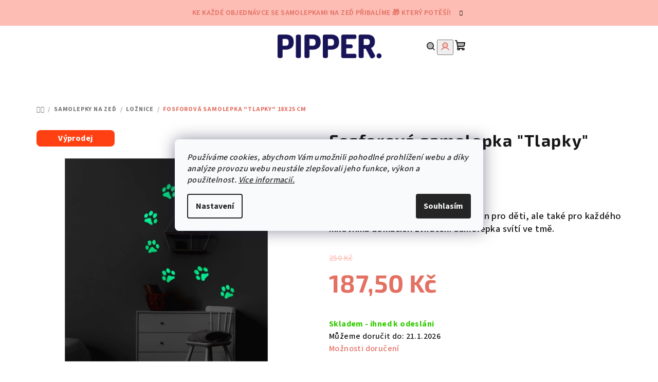

--- FILE ---
content_type: text/html; charset=utf-8
request_url: https://www.pipper.cz/samolepky-na-zed-do-loznice/fosforova-samolepka--tlapky--18x25-cm/
body_size: 39610
content:
<!doctype html><html lang="cs" dir="ltr" class="header-background-light external-fonts-loaded"><head><meta charset="utf-8" /><meta name="viewport" content="width=device-width,initial-scale=1" /><title>Fosforová samolepka &quot;Tlapky&quot; 18x25 cm - pipper.cz</title><link rel="preconnect" href="https://cdn.myshoptet.com" /><link rel="dns-prefetch" href="https://cdn.myshoptet.com" /><link rel="preload" href="https://cdn.myshoptet.com/prj/dist/master/cms/libs/jquery/jquery-1.11.3.min.js" as="script" /><link href="https://cdn.myshoptet.com/prj/dist/master/cms/templates/frontend_templates/shared/css/font-face/source-sans-3.css" rel="stylesheet"><link href="https://cdn.myshoptet.com/prj/dist/master/cms/templates/frontend_templates/shared/css/font-face/exo-2.css" rel="stylesheet"><link href="https://cdn.myshoptet.com/prj/dist/master/shop/dist/font-shoptet-14.css.d90e56d0dd782c13aabd.css" rel="stylesheet"><script>
dataLayer = [];
dataLayer.push({'shoptet' : {
    "pageId": 1058,
    "pageType": "productDetail",
    "currency": "CZK",
    "currencyInfo": {
        "decimalSeparator": ",",
        "exchangeRate": 1,
        "priceDecimalPlaces": 2,
        "symbol": "K\u010d",
        "symbolLeft": 0,
        "thousandSeparator": " "
    },
    "language": "cs",
    "projectId": 206051,
    "product": {
        "id": 2228,
        "guid": "1edeb1fc-184f-11eb-9f69-ecf4bbd76e50",
        "hasVariants": false,
        "codes": [
            {
                "code": "Z-007"
            }
        ],
        "code": "Z-007",
        "name": "Fosforov\u00e1 samolepka \"Tlapky\" 18x25 cm",
        "appendix": "",
        "weight": 0,
        "currentCategory": "Samolepky na ze\u010f | Samolepky na ze\u010f do lo\u017enice",
        "currentCategoryGuid": "ec07a162-ccc0-11ee-b399-f62a9e19e24e",
        "defaultCategory": "Samolepky na ze\u010f | Samolepky na ze\u010f do lo\u017enice",
        "defaultCategoryGuid": "ec07a162-ccc0-11ee-b399-f62a9e19e24e",
        "currency": "CZK",
        "priceWithVat": 187.5
    },
    "stocks": [
        {
            "id": "ext",
            "title": "Sklad",
            "isDeliveryPoint": 0,
            "visibleOnEshop": 1
        }
    ],
    "cartInfo": {
        "id": null,
        "freeShipping": false,
        "freeShippingFrom": 1000,
        "leftToFreeGift": {
            "formattedPrice": "0 K\u010d",
            "priceLeft": 0
        },
        "freeGift": false,
        "leftToFreeShipping": {
            "priceLeft": 1000,
            "dependOnRegion": 0,
            "formattedPrice": "1 000 K\u010d"
        },
        "discountCoupon": [],
        "getNoBillingShippingPrice": {
            "withoutVat": 0,
            "vat": 0,
            "withVat": 0
        },
        "cartItems": [],
        "taxMode": "ORDINARY"
    },
    "cart": [],
    "customer": {
        "priceRatio": 1,
        "priceListId": 1,
        "groupId": null,
        "registered": false,
        "mainAccount": false
    }
}});
dataLayer.push({'cookie_consent' : {
    "marketing": "denied",
    "analytics": "denied"
}});
document.addEventListener('DOMContentLoaded', function() {
    shoptet.consent.onAccept(function(agreements) {
        if (agreements.length == 0) {
            return;
        }
        dataLayer.push({
            'cookie_consent' : {
                'marketing' : (agreements.includes(shoptet.config.cookiesConsentOptPersonalisation)
                    ? 'granted' : 'denied'),
                'analytics': (agreements.includes(shoptet.config.cookiesConsentOptAnalytics)
                    ? 'granted' : 'denied')
            },
            'event': 'cookie_consent'
        });
    });
});
</script>

<!-- Google Tag Manager -->
<script>(function(w,d,s,l,i){w[l]=w[l]||[];w[l].push({'gtm.start':
new Date().getTime(),event:'gtm.js'});var f=d.getElementsByTagName(s)[0],
j=d.createElement(s),dl=l!='dataLayer'?'&l='+l:'';j.async=true;j.src=
'https://www.googletagmanager.com/gtm.js?id='+i+dl;f.parentNode.insertBefore(j,f);
})(window,document,'script','dataLayer','GTM-N2N9N9P');</script>
<!-- End Google Tag Manager -->

<meta property="og:type" content="website"><meta property="og:site_name" content="pipper.cz"><meta property="og:url" content="https://www.pipper.cz/samolepky-na-zed-do-loznice/fosforova-samolepka--tlapky--18x25-cm/"><meta property="og:title" content='Fosforová samolepka "Tlapky" 18x25 cm - pipper.cz'><meta name="author" content="pipper.cz"><meta name="web_author" content="Shoptet.cz"><meta name="dcterms.rightsHolder" content="www.pipper.cz"><meta name="robots" content="index,follow"><meta property="og:image" content="https://cdn.myshoptet.com/usr/www.pipper.cz/user/shop/big/2228_fosforova-samolepka--tlapky--18x25-cm.jpg?61a77843"><meta property="og:description" content='Fosforová samolepka "Tlapky" 18x25 cm. Dekorační fosforová samolepka nejen pro děti, ale také pro každého milovníka domácích zvířátek. Samolepka svítí ve tmě.'><meta name="description" content='Fosforová samolepka "Tlapky" 18x25 cm. Dekorační fosforová samolepka nejen pro děti, ale také pro každého milovníka domácích zvířátek. Samolepka svítí ve tmě.'><meta name="google-site-verification" content="28IDRQmVabowbGH85yBPd8wLtlklyRnulZKq0rJupfU"><meta property="product:price:amount" content="187.5"><meta property="product:price:currency" content="CZK"><style>:root {--color-primary: #FFFFFF;--color-primary-h: 0;--color-primary-s: 0%;--color-primary-l: 100%;--color-primary-hover: #FDBCB4;--color-primary-hover-h: 7;--color-primary-hover-s: 95%;--color-primary-hover-l: 85%;--color-secondary: #e37062;--color-secondary-h: 7;--color-secondary-s: 70%;--color-secondary-l: 64%;--color-secondary-hover: #7999D9;--color-secondary-hover-h: 220;--color-secondary-hover-s: 56%;--color-secondary-hover-l: 66%;--color-tertiary: #fef9f9;--color-tertiary-h: 0;--color-tertiary-s: 71%;--color-tertiary-l: 99%;--color-tertiary-hover: #161616;--color-tertiary-hover-h: 0;--color-tertiary-hover-s: 0%;--color-tertiary-hover-l: 9%;--color-header-background: #FFFFFF;--template-font: "Source Sans 3";--template-headings-font: "Exo 2";--header-background-url: url("[data-uri]");--cookies-notice-background: #F8FAFB;--cookies-notice-color: #252525;--cookies-notice-button-hover: #27263f;--cookies-notice-link-hover: #3b3a5f;--templates-update-management-preview-mode-content: "Náhled aktualizací šablony je aktivní pro váš prohlížeč."}</style>
    
    <link href="https://cdn.myshoptet.com/prj/dist/master/shop/dist/main-14.less.9408774177b75b58fbb0.css" rel="stylesheet" />
        
    <script>var shoptet = shoptet || {};</script>
    <script src="https://cdn.myshoptet.com/prj/dist/master/shop/dist/main-3g-header.js.05f199e7fd2450312de2.js"></script>
<!-- User include --><!-- api 1881(1446) html code header -->
<script>var bianoPixelConfig={debug:false,merchantId:"cz7f44527738f4d5b8b5be9b6b905643fe088da2ca",project:"biano.cz"}</script>
<!-- service 1881(1446) html code header -->
<script>
    document.addEventListener("DOMContentLoaded",()=>{var b,i,a,n,o,p,x,s;b=window,i=document,a=bianoPixelConfig,b.bianoTrack||((o=b.bianoTrack=function(){o.callMethod?o.callMethod.apply(o,arguments):o.queue.push(arguments)}).push=o,o.queue=[],a=a||{},n=shoptet.consent.isAccepted("analytics"),o.push("consent",n),o.push("init",a.merchantId),s="script",(p=i.createElement(s)).async=!0,p.src="https://"+(n?"pixel."+a.project:"bianopixel.com")+"/"+(a.debug?"debug":"min")+"/pixel.js",(x=i.getElementsByTagName(s)[0]).parentNode.insertBefore(p,x));const dl=getShoptetDataLayer();switch(dl.pageType){case"productDetail":bianoTrack("track","product_view",{id:(dl.product.code||dl.product.codes[0].code).toString(),source:"shoptet"});break;case"thankYou":bianoTrack("track","purchase",{id:dl.order.orderNo.toString(),order_price:parseFloat(dl.order.total),currency:dl.order.currencyCode,items:dl.order.content.map(item=>({id:item.sku.toString(),quantity:parseInt(item.quantity),unit_price:parseFloat(item.price)})),source:"shoptet"});break;default:bianoTrack("track","page_view",{source:"shoptet"})}document.addEventListener("ShoptetCartAddCartItem",()=>{const dl=getShoptetDataLayer();if(dl.cart&&dl.cart.length){const item=dl.cart[dl.cart.length-1];bianoTrack("track","add_to_cart",{id:item.code.toString(),quantity:parseInt(item.quantity),unit_price:parseFloat(item.priceWithVat),currency:dl.currency,source:"shoptet"})}}),shoptet.scripts.setCustomCallback("shoptet.consent.set",(function(args){args[0].includes("analytics")&&bianoTrack("consent",!0)}))});
</script>
<!-- project html code header -->
<script>(function(w,d,s,l,i){w[l]=w[l]||[];w[l].push({'gtm.start':
new Date().getTime(),event:'gtm.js'});var f=d.getElementsByTagName(s)[0],
j=d.createElement(s),dl=l!='dataLayer'?'&l='+l:'';j.async=true;j.src=
'https://sgtm.pipper.cz/gtm.js?id='+i+dl;f.parentNode.insertBefore(j,f);
})(window,document,'script','dataLayer','GTM-N2N9N9P');</script>


<!-- Hotjar Tracking Code for www.pipper.cz -->
<head>
<meta name="facebook-domain-verification" content="emcwgp48ktv7wqzck01htjhb5stb9m" /> 

<script>
    (function(h,o,t,j,a,r){
        h.hj=h.hj||function(){(h.hj.q=h.hj.q||[]).push(arguments)};
        h._hjSettings={hjid:1365966,hjsv:6};
        a=o.getElementsByTagName('head')[0];
        r=o.createElement('script');r.async=1;
        r.src=t+h._hjSettings.hjid+j+h._hjSettings.hjsv;
        a.appendChild(r);
    })(window,document,'https://static.hotjar.com/c/hotjar-','.js?sv=');
</script>     
     

<meta name="facebook-domain-verification" content="ol9taoet15ot0h7xq4wmum3m634hvb" />


<link rel="apple-touch-icon" sizes="180x180" href="/user/documents/apple-touch-icon.png">
<link rel="icon" type="image/png" sizes="32x32" href="/user/documents/favicon-32x32.png">
<link rel="icon" type="image/png" sizes="16x16" href="/user/documents/favicon-16x16.png">
<link rel="manifest" href="/user/documents/site.webmanifest">
<link rel="mask-icon" href="/user/documents/safari-pinned-tab.svg" color="#171457">
<link rel="shortcut icon" href="/user/documents/favicon.ico">
<meta name="msapplication-TileColor" content="#da532c">
<meta name="msapplication-config" content="/user/documents/browserconfig.xml">
<meta name="theme-color" content="#ffffff">

     

<meta name="facebook-domain-verification" content="emcwgp48ktv7wqzck01htjhb5stb9m" /> 

</head>

<style>
            
#filters {
  display: none;
}

#filters.visible {
  display: block;
}
  .filter-section.filter-section-boolean {
    display: none;
  }
  
.type-product .rTotal {
    display: none;
}
.products-block > div .p .p-in .p-bottom > div .prices .price-final {
    flex-basis: content% !important;
}
.price-standard {
 color: #fdbcb4;
}

.price-save {
	display: none;
}

.price-standard strong {
    font-weight: normal;
}
span.standard-price-label {
    display: none;
}

@media only screen and (max-width: 1425px) {
	.products-block > div .p .p-in .p-bottom > div .prices .price-final {
    flex-basis: content !important;
}
}

.welcome-wrapper {
display: none;
}

.flag.flag-discount {
display: none;
}

#header {
position: sticky;
top: 0px;
z-index: 9999;
}

.site-name {
	padding-bottom: 0px !important
}

@media only screen and (min-width: 40em) {
.site-name {
	padding-top: 0 !important
}
}

</style>

<!-- /User include --><link rel="canonical" href="https://www.pipper.cz/samolepky-na-zed-do-loznice/fosforova-samolepka--tlapky--18x25-cm/" />    <script>
        var _hwq = _hwq || [];
        _hwq.push(['setKey', 'B202B058371B564EA278C0320C14D548']);
        _hwq.push(['setTopPos', '200']);
        _hwq.push(['showWidget', '21']);
        (function() {
            var ho = document.createElement('script');
            ho.src = 'https://cz.im9.cz/direct/i/gjs.php?n=wdgt&sak=B202B058371B564EA278C0320C14D548';
            var s = document.getElementsByTagName('script')[0]; s.parentNode.insertBefore(ho, s);
        })();
    </script>
<script>!function(){var t={9196:function(){!function(){var t=/\[object (Boolean|Number|String|Function|Array|Date|RegExp)\]/;function r(r){return null==r?String(r):(r=t.exec(Object.prototype.toString.call(Object(r))))?r[1].toLowerCase():"object"}function n(t,r){return Object.prototype.hasOwnProperty.call(Object(t),r)}function e(t){if(!t||"object"!=r(t)||t.nodeType||t==t.window)return!1;try{if(t.constructor&&!n(t,"constructor")&&!n(t.constructor.prototype,"isPrototypeOf"))return!1}catch(t){return!1}for(var e in t);return void 0===e||n(t,e)}function o(t,r,n){this.b=t,this.f=r||function(){},this.d=!1,this.a={},this.c=[],this.e=function(t){return{set:function(r,n){u(c(r,n),t.a)},get:function(r){return t.get(r)}}}(this),i(this,t,!n);var e=t.push,o=this;t.push=function(){var r=[].slice.call(arguments,0),n=e.apply(t,r);return i(o,r),n}}function i(t,n,o){for(t.c.push.apply(t.c,n);!1===t.d&&0<t.c.length;){if("array"==r(n=t.c.shift()))t:{var i=n,a=t.a;if("string"==r(i[0])){for(var f=i[0].split("."),s=f.pop(),p=(i=i.slice(1),0);p<f.length;p++){if(void 0===a[f[p]])break t;a=a[f[p]]}try{a[s].apply(a,i)}catch(t){}}}else if("function"==typeof n)try{n.call(t.e)}catch(t){}else{if(!e(n))continue;for(var l in n)u(c(l,n[l]),t.a)}o||(t.d=!0,t.f(t.a,n),t.d=!1)}}function c(t,r){for(var n={},e=n,o=t.split("."),i=0;i<o.length-1;i++)e=e[o[i]]={};return e[o[o.length-1]]=r,n}function u(t,o){for(var i in t)if(n(t,i)){var c=t[i];"array"==r(c)?("array"==r(o[i])||(o[i]=[]),u(c,o[i])):e(c)?(e(o[i])||(o[i]={}),u(c,o[i])):o[i]=c}}window.DataLayerHelper=o,o.prototype.get=function(t){var r=this.a;t=t.split(".");for(var n=0;n<t.length;n++){if(void 0===r[t[n]])return;r=r[t[n]]}return r},o.prototype.flatten=function(){this.b.splice(0,this.b.length),this.b[0]={},u(this.a,this.b[0])}}()}},r={};function n(e){var o=r[e];if(void 0!==o)return o.exports;var i=r[e]={exports:{}};return t[e](i,i.exports,n),i.exports}n.n=function(t){var r=t&&t.__esModule?function(){return t.default}:function(){return t};return n.d(r,{a:r}),r},n.d=function(t,r){for(var e in r)n.o(r,e)&&!n.o(t,e)&&Object.defineProperty(t,e,{enumerable:!0,get:r[e]})},n.o=function(t,r){return Object.prototype.hasOwnProperty.call(t,r)},function(){"use strict";n(9196)}()}();</script>    <!-- Global site tag (gtag.js) - Google Analytics -->
    <script async src="https://www.googletagmanager.com/gtag/js?id=G-2H1S096F4N"></script>
    <script>
        
        window.dataLayer = window.dataLayer || [];
        function gtag(){dataLayer.push(arguments);}
        

                    console.debug('default consent data');

            gtag('consent', 'default', {"ad_storage":"denied","analytics_storage":"denied","ad_user_data":"denied","ad_personalization":"denied","wait_for_update":500});
            dataLayer.push({
                'event': 'default_consent'
            });
        
        gtag('js', new Date());

                gtag('config', 'UA-132731321-1', { 'groups': "UA" });
        
                gtag('config', 'G-2H1S096F4N', {"groups":"GA4","send_page_view":false,"content_group":"productDetail","currency":"CZK","page_language":"cs"});
        
                gtag('config', 'AW-618469564', {"allow_enhanced_conversions":true});
        
        
        
        
        
                    gtag('event', 'page_view', {"send_to":"GA4","page_language":"cs","content_group":"productDetail","currency":"CZK"});
        
                gtag('set', 'currency', 'CZK');

        gtag('event', 'view_item', {
            "send_to": "UA",
            "items": [
                {
                    "id": "Z-007",
                    "name": "Fosforov\u00e1 samolepka \"Tlapky\" 18x25 cm",
                    "category": "Samolepky na ze\u010f \/ Samolepky na ze\u010f do lo\u017enice",
                                                            "price": 154.96
                }
            ]
        });
        
        
        
        
        
                    gtag('event', 'view_item', {"send_to":"GA4","page_language":"cs","content_group":"productDetail","value":154.96000000000001,"currency":"CZK","items":[{"item_id":"Z-007","item_name":"Fosforov\u00e1 samolepka \"Tlapky\" 18x25 cm","item_category":"Samolepky na ze\u010f","item_category2":"Samolepky na ze\u010f do lo\u017enice","price":154.96000000000001,"quantity":1,"index":0}]});
        
        
        
        
        
        
        
        document.addEventListener('DOMContentLoaded', function() {
            if (typeof shoptet.tracking !== 'undefined') {
                for (var id in shoptet.tracking.bannersList) {
                    gtag('event', 'view_promotion', {
                        "send_to": "UA",
                        "promotions": [
                            {
                                "id": shoptet.tracking.bannersList[id].id,
                                "name": shoptet.tracking.bannersList[id].name,
                                "position": shoptet.tracking.bannersList[id].position
                            }
                        ]
                    });
                }
            }

            shoptet.consent.onAccept(function(agreements) {
                if (agreements.length !== 0) {
                    console.debug('gtag consent accept');
                    var gtagConsentPayload =  {
                        'ad_storage': agreements.includes(shoptet.config.cookiesConsentOptPersonalisation)
                            ? 'granted' : 'denied',
                        'analytics_storage': agreements.includes(shoptet.config.cookiesConsentOptAnalytics)
                            ? 'granted' : 'denied',
                                                                                                'ad_user_data': agreements.includes(shoptet.config.cookiesConsentOptPersonalisation)
                            ? 'granted' : 'denied',
                        'ad_personalization': agreements.includes(shoptet.config.cookiesConsentOptPersonalisation)
                            ? 'granted' : 'denied',
                        };
                    console.debug('update consent data', gtagConsentPayload);
                    gtag('consent', 'update', gtagConsentPayload);
                    dataLayer.push(
                        { 'event': 'update_consent' }
                    );
                }
            });
        });
    </script>
<script>
    (function(t, r, a, c, k, i, n, g) { t['ROIDataObject'] = k;
    t[k]=t[k]||function(){ (t[k].q=t[k].q||[]).push(arguments) },t[k].c=i;n=r.createElement(a),
    g=r.getElementsByTagName(a)[0];n.async=1;n.src=c;g.parentNode.insertBefore(n,g)
    })(window, document, 'script', '//www.heureka.cz/ocm/sdk.js?source=shoptet&version=2&page=product_detail', 'heureka', 'cz');

    heureka('set_user_consent', 0);
</script>
</head><body class="desktop id-1058 in-samolepky-na-zed-do-loznice template-14 type-product type-detail one-column-body columns-mobile-2 columns-4 smart-labels-active ums_forms_redesign--off ums_a11y_category_page--on ums_discussion_rating_forms--off ums_flags_display_unification--on ums_a11y_login--on mobile-header-version-0"><noscript>
    <style>
        #header {
            padding-top: 0;
            position: relative !important;
            top: 0;
        }
        .header-navigation {
            position: relative !important;
        }
        .overall-wrapper {
            margin: 0 !important;
        }
        body:not(.ready) {
            visibility: visible !important;
        }
    </style>
    <div class="no-javascript">
        <div class="no-javascript__title">Musíte změnit nastavení vašeho prohlížeče</div>
        <div class="no-javascript__text">Podívejte se na: <a href="https://www.google.com/support/bin/answer.py?answer=23852">Jak povolit JavaScript ve vašem prohlížeči</a>.</div>
        <div class="no-javascript__text">Pokud používáte software na blokování reklam, může být nutné povolit JavaScript z této stránky.</div>
        <div class="no-javascript__text">Děkujeme.</div>
    </div>
</noscript>

        <div id="fb-root"></div>
        <script>
            window.fbAsyncInit = function() {
                FB.init({
//                    appId            : 'your-app-id',
                    autoLogAppEvents : true,
                    xfbml            : true,
                    version          : 'v19.0'
                });
            };
        </script>
        <script async defer crossorigin="anonymous" src="https://connect.facebook.net/cs_CZ/sdk.js"></script>
<!-- Google Tag Manager (noscript) -->
<noscript><iframe src="https://www.googletagmanager.com/ns.html?id=GTM-N2N9N9P"
height="0" width="0" style="display:none;visibility:hidden"></iframe></noscript>
<!-- End Google Tag Manager (noscript) -->

    <div class="siteCookies siteCookies--center siteCookies--light js-siteCookies" role="dialog" data-testid="cookiesPopup" data-nosnippet>
        <div class="siteCookies__form">
            <div class="siteCookies__content">
                <div class="siteCookies__text">
                    <em>Používáme cookies, abychom Vám umožnili pohodlné prohlížení webu a díky analýze provozu webu neustále zlepšovali jeho funkce, výkon a použitelnost. <a href="/ochrana-osobnich-udaju/">Více informacií.</a></em>
                </div>
                <p class="siteCookies__links">
                    <button class="siteCookies__link js-cookies-settings" aria-label="Nastavení cookies" data-testid="cookiesSettings">Nastavení</button>
                </p>
            </div>
            <div class="siteCookies__buttonWrap">
                                <button class="siteCookies__button js-cookiesConsentSubmit" value="all" aria-label="Přijmout cookies" data-testid="buttonCookiesAccept">Souhlasím</button>
            </div>
        </div>
        <script>
            document.addEventListener("DOMContentLoaded", () => {
                const siteCookies = document.querySelector('.js-siteCookies');
                document.addEventListener("scroll", shoptet.common.throttle(() => {
                    const st = document.documentElement.scrollTop;
                    if (st > 1) {
                        siteCookies.classList.add('siteCookies--scrolled');
                    } else {
                        siteCookies.classList.remove('siteCookies--scrolled');
                    }
                }, 100));
            });
        </script>
    </div>
<a href="#content" class="skip-link sr-only">Přejít na obsah</a><div class="overall-wrapper"><div class="site-msg information"><div class="container"><div class="text">Ke každé objednávce se samolepkami na zeď přibalíme 🎁 který potěší!</div><div class="close js-close-information-msg"></div></div></div><header id="header">
        <div class="header-top">
            <div class="container navigation-wrapper header-top-wrapper">
                <div class="navigation-tools">
                                    </div>
                <div class="site-name"><a href="/" data-testid="linkWebsiteLogo"><img src="https://cdn.myshoptet.com/usr/www.pipper.cz/user/logos/pipper_-_aktu__lne_logo.png" alt="pipper.cz" fetchpriority="low" /></a></div>                <div class="navigation-buttons">
                    <a href="#" class="toggle-window" data-target="search" data-testid="linkSearchIcon"><i class="icon-search"></i><span class="sr-only">Hledat</span></a>
                                                                                                                                            <button class="top-nav-button top-nav-button-login toggle-window" type="button" data-target="login" aria-haspopup="dialog" aria-expanded="false" aria-controls="login" data-testid="signin">
                                        <i class="icon-login"></i><span class="sr-only">Přihlášení</span>
                                    </button>
                                                                                                                                
    <a href="/kosik/" class="btn btn-icon toggle-window cart-count" data-target="cart" data-testid="headerCart" rel="nofollow" aria-haspopup="dialog" aria-expanded="false" aria-controls="cart-widget">
        <span class="icon-cart"></span>
                <span class="sr-only">Nákupní košík</span>
        
    
            </a>
                    <a href="#" class="toggle-window" data-target="navigation" data-testid="hamburgerMenu"></a>
                </div>
                <div class="user-action">
                                            <div class="user-action-in">
            <div id="login" class="user-action-login popup-widget login-widget" role="dialog" aria-labelledby="loginHeading">
        <div class="popup-widget-inner">
                            <h2 id="loginHeading">Přihlášení k vašemu účtu</h2><div id="customerLogin"><form action="/action/Customer/Login/" method="post" id="formLoginIncluded" class="csrf-enabled formLogin" data-testid="formLogin"><input type="hidden" name="referer" value="" /><div class="form-group"><div class="input-wrapper email js-validated-element-wrapper no-label"><input type="email" name="email" class="form-control" autofocus placeholder="E-mailová adresa (např. jan@novak.cz)" data-testid="inputEmail" autocomplete="email" required /></div></div><div class="form-group"><div class="input-wrapper password js-validated-element-wrapper no-label"><input type="password" name="password" class="form-control" placeholder="Heslo" data-testid="inputPassword" autocomplete="current-password" required /><span class="no-display">Nemůžete vyplnit toto pole</span><input type="text" name="surname" value="" class="no-display" /></div></div><div class="form-group"><div class="login-wrapper"><button type="submit" class="btn btn-secondary btn-text btn-login" data-testid="buttonSubmit">Přihlásit se</button><div class="password-helper"><a href="/registrace/" data-testid="signup" rel="nofollow">Nová registrace</a><a href="/klient/zapomenute-heslo/" rel="nofollow">Zapomenuté heslo</a></div></div></div><div class="social-login-buttons"><div class="social-login-buttons-divider"><span>nebo</span></div><div class="form-group"><a href="/action/Social/login/?provider=Seznam" class="login-btn seznam" rel="nofollow"><span class="login-seznam-icon"></span><strong>Přihlásit se přes Seznam</strong></a></div></div></form>
</div>                    </div>
    </div>

        <div id="cart-widget" class="user-action-cart popup-widget cart-widget loader-wrapper" data-testid="popupCartWidget" role="dialog" aria-hidden="true">
        <div class="popup-widget-inner cart-widget-inner place-cart-here">
            <div class="loader-overlay">
                <div class="loader"></div>
            </div>
        </div>
    </div>

        <div class="user-action-search popup-widget search-widget search stay-open" itemscope itemtype="https://schema.org/WebSite" data-testid="searchWidget">
        <span href="#" class="search-widget-close toggle-window" data-target="search" data-testid="linkSearchIcon"></span>
        <meta itemprop="headline" content="Samolepky na zeď do ložnice"/><meta itemprop="url" content="https://www.pipper.cz"/><meta itemprop="text" content="Fosforová samolepka &amp;quot;Tlapky&amp;quot; 18x25 cm. Dekorační fosforová samolepka nejen pro děti, ale také pro každého milovníka domácích zvířátek. Samolepka svítí ve tmě."/>        <form action="/action/ProductSearch/prepareString/" method="post"
    id="formSearchForm" class="search-form compact-form js-search-main"
    itemprop="potentialAction" itemscope itemtype="https://schema.org/SearchAction" data-testid="searchForm">
    <fieldset>
        <meta itemprop="target"
            content="https://www.pipper.cz/vyhledavani/?string={string}"/>
        <input type="hidden" name="language" value="cs"/>
        
    <span class="search-form-input-group">
        
    <span class="search-input-icon" aria-hidden="true"></span>

<input
    type="search"
    name="string"
        class="query-input form-control search-input js-search-input"
    placeholder="Napište, co hledáte"
    autocomplete="off"
    required
    itemprop="query-input"
    aria-label="Vyhledávání"
    data-testid="searchInput"
>
        <button type="submit" class="btn btn-default search-button" data-testid="searchBtn">Hledat</button>
    </span>

    </fieldset>
</form>
    </div>
</div>
                                    </div>
            </div>
        </div>
        <div class="header-bottom">
            <div class="navigation-wrapper header-bottom-wrapper">
                <nav id="navigation" aria-label="Hlavní menu" data-collapsible="true"><div class="navigation-in menu"><ul class="menu-level-1" role="menubar" data-testid="headerMenuItems"><li class="menu-item-1212" role="none"><a href="/vyprodej-2/" data-testid="headerMenuItem" role="menuitem" aria-expanded="false"><b>❄️ VÝPRODEJ ❄️</b></a></li>
<li class="menu-item-1055 ext" role="none"><a href="/samolepky-na-zed-2/" data-testid="headerMenuItem" role="menuitem" aria-haspopup="true" aria-expanded="false"><b>Samolepky na zeď</b><span class="submenu-arrow"></span></a><ul class="menu-level-2" aria-label="Samolepky na zeď" tabindex="-1" role="menu"><li class="menu-item-1089 has-third-level" role="none"><a href="/samolepici-textilni-tapety/" class="menu-image" data-testid="headerMenuItem" tabindex="-1" aria-hidden="true"><img src="data:image/svg+xml,%3Csvg%20width%3D%22140%22%20height%3D%22100%22%20xmlns%3D%22http%3A%2F%2Fwww.w3.org%2F2000%2Fsvg%22%3E%3C%2Fsvg%3E" alt="" aria-hidden="true" width="140" height="100"  data-src="https://cdn.myshoptet.com/usr/www.pipper.cz/user/categories/thumb/cukr__kov___ru__ov___kombin__cia_100cm.png" fetchpriority="low" /></a><div><a href="/samolepici-textilni-tapety/" data-testid="headerMenuItem" role="menuitem"><span>Samolepicí textilní tapety</span></a>
                                                    <ul class="menu-level-3" role="menu">
                                                                    <li class="menu-item-1095" role="none">
                                        <a href="/obdelniky/" data-testid="headerMenuItem" role="menuitem">
                                            Obdélníky</a>                                    </li>
                                                                    <li class="menu-item-1107" role="none">
                                        <a href="/oblouky/" data-testid="headerMenuItem" role="menuitem">
                                            Oblouky</a>                                    </li>
                                                                    <li class="menu-item-1122" role="none">
                                        <a href="/samolepici-obrazy/" data-testid="headerMenuItem" role="menuitem">
                                            Samolepicí obrazy</a>                                    </li>
                                                            </ul>
                        </div></li><li class="menu-item-1020 has-third-level" role="none"><a href="/pipper--ecoprints/" class="menu-image" data-testid="headerMenuItem" tabindex="-1" aria-hidden="true"><img src="data:image/svg+xml,%3Csvg%20width%3D%22140%22%20height%3D%22100%22%20xmlns%3D%22http%3A%2F%2Fwww.w3.org%2F2000%2Fsvg%22%3E%3C%2Fsvg%3E" alt="" aria-hidden="true" width="140" height="100"  data-src="https://cdn.myshoptet.com/usr/www.pipper.cz/user/categories/thumb/__portov___aut__.png" fetchpriority="low" /></a><div><a href="/pipper--ecoprints/" data-testid="headerMenuItem" role="menuitem"><span>PIPPER. samolepky</span></a>
                                                    <ul class="menu-level-3" role="menu">
                                                                    <li class="menu-item-1065" role="none">
                                        <a href="/samolepky-do-detskeho-pokoje/" data-testid="headerMenuItem" role="menuitem">
                                            Do dětského pokoje</a>                                    </li>
                                                                    <li class="menu-item-1068" role="none">
                                        <a href="/samolepky-do-loznice/" data-testid="headerMenuItem" role="menuitem">
                                            Do ložnice</a>                                    </li>
                                                                    <li class="menu-item-1071" role="none">
                                        <a href="/samolepky-do-obyvaciho-pokoje/" data-testid="headerMenuItem" role="menuitem">
                                            Do obývacího pokoje</a>                                    </li>
                                                                    <li class="menu-item-1074" role="none">
                                        <a href="/samolepky-do-kuchyne/" data-testid="headerMenuItem" role="menuitem">
                                            Do kuchyně</a>                                    </li>
                                                                    <li class="menu-item-1077" role="none">
                                        <a href="/kruhove-samolepky/" data-testid="headerMenuItem" role="menuitem">
                                            Kruhové samolepky</a>                                    </li>
                                                            </ul>
                        </div></li><li class="menu-item-674 has-third-level" role="none"><a href="/samolepky-na-zed-pro-deti/" class="menu-image" data-testid="headerMenuItem" tabindex="-1" aria-hidden="true"><img src="data:image/svg+xml,%3Csvg%20width%3D%22140%22%20height%3D%22100%22%20xmlns%3D%22http%3A%2F%2Fwww.w3.org%2F2000%2Fsvg%22%3E%3C%2Fsvg%3E" alt="" aria-hidden="true" width="140" height="100"  data-src="https://cdn.myshoptet.com/usr/www.pipper.cz/user/categories/thumb/jednoro__ec_s_obl____ikmi_-_fotka_do_popisu.png" fetchpriority="low" /></a><div><a href="/samolepky-na-zed-pro-deti/" data-testid="headerMenuItem" role="menuitem"><span>Dětský pokoj</span></a>
                                                    <ul class="menu-level-3" role="menu">
                                                                    <li class="menu-item-826" role="none">
                                        <a href="/zviratka/" data-testid="headerMenuItem" role="menuitem">
                                            Zvířátka</a>                                    </li>
                                                                    <li class="menu-item-832" role="none">
                                        <a href="/detske-metry/" data-testid="headerMenuItem" role="menuitem">
                                            Dětské metry</a>                                    </li>
                                                                    <li class="menu-item-835" role="none">
                                        <a href="/detske-stromy/" data-testid="headerMenuItem" role="menuitem">
                                            Dětské stromy</a>                                    </li>
                                                                    <li class="menu-item-838" role="none">
                                        <a href="/pohadky-a-filmy/" data-testid="headerMenuItem" role="menuitem">
                                            Pohádky a filmy</a>                                    </li>
                                                                    <li class="menu-item-841" role="none">
                                        <a href="/fluorescencni/" data-testid="headerMenuItem" role="menuitem">
                                            Fluorescenční</a>                                    </li>
                                                                    <li class="menu-item-844" role="none">
                                        <a href="/mapy-sveta/" data-testid="headerMenuItem" role="menuitem">
                                            Mapy světa</a>                                    </li>
                                                                    <li class="menu-item-847" role="none">
                                        <a href="/dopravni-prostredky/" data-testid="headerMenuItem" role="menuitem">
                                            Dopravní prostředky</a>                                    </li>
                                                                    <li class="menu-item-850" role="none">
                                        <a href="/rucne-malovane/" data-testid="headerMenuItem" role="menuitem">
                                            Akvarel</a>                                    </li>
                                                                    <li class="menu-item-688" role="none">
                                        <a href="/samolepky-na-vypinac/" data-testid="headerMenuItem" role="menuitem">
                                            Samolepky na vypínač</a>                                    </li>
                                                                    <li class="menu-item-853" role="none">
                                        <a href="/3d-samolepky-na-zed/" data-testid="headerMenuItem" role="menuitem">
                                            3D samolepky na zeď</a>                                    </li>
                                                                    <li class="menu-item-950" role="none">
                                        <a href="/premium/" data-testid="headerMenuItem" role="menuitem">
                                            Prémium</a>                                    </li>
                                                            </ul>
                        </div></li><li class="menu-item-685 has-third-level" role="none"><a href="/dekoracni-samolepky-na-zed/" class="menu-image" data-testid="headerMenuItem" tabindex="-1" aria-hidden="true"><img src="data:image/svg+xml,%3Csvg%20width%3D%22140%22%20height%3D%22100%22%20xmlns%3D%22http%3A%2F%2Fwww.w3.org%2F2000%2Fsvg%22%3E%3C%2Fsvg%3E" alt="" aria-hidden="true" width="140" height="100"  data-src="https://cdn.myshoptet.com/usr/www.pipper.cz/user/categories/thumb/mandala_motyl.png" fetchpriority="low" /></a><div><a href="/dekoracni-samolepky-na-zed/" data-testid="headerMenuItem" role="menuitem"><span>Obývací pokoj</span></a>
                                                    <ul class="menu-level-3" role="menu">
                                                                    <li class="menu-item-785" role="none">
                                        <a href="/premiove-samolepky/" data-testid="headerMenuItem" role="menuitem">
                                            Prémiové samolepky</a>                                    </li>
                                                                    <li class="menu-item-1007" role="none">
                                        <a href="/mesta-a-priroda/" data-testid="headerMenuItem" role="menuitem">
                                            Města a příroda</a>                                    </li>
                                                                    <li class="menu-item-1013" role="none">
                                        <a href="/stromy/" data-testid="headerMenuItem" role="menuitem">
                                            Stromy</a>                                    </li>
                                                                    <li class="menu-item-1004" role="none">
                                        <a href="/napisy-a-citaty/" data-testid="headerMenuItem" role="menuitem">
                                            Nápisy a citáty</a>                                    </li>
                                                                    <li class="menu-item-1010" role="none">
                                        <a href="/mapy-sveta-2/" data-testid="headerMenuItem" role="menuitem">
                                            Mapy světa</a>                                    </li>
                                                                    <li class="menu-item-862" role="none">
                                        <a href="/3d-motyli/" data-testid="headerMenuItem" role="menuitem">
                                            3D motýli</a>                                    </li>
                                                                    <li class="menu-item-871" role="none">
                                        <a href="/kvetiny/" data-testid="headerMenuItem" role="menuitem">
                                            Květiny</a>                                    </li>
                                                                    <li class="menu-item-758" role="none">
                                        <a href="/samolepky--jine/" data-testid="headerMenuItem" role="menuitem">
                                            Jiné</a>                                    </li>
                                                            </ul>
                        </div></li><li class="menu-item-1058 active" role="none"><a href="/samolepky-na-zed-do-loznice/" class="menu-image" data-testid="headerMenuItem" tabindex="-1" aria-hidden="true"><img src="data:image/svg+xml,%3Csvg%20width%3D%22140%22%20height%3D%22100%22%20xmlns%3D%22http%3A%2F%2Fwww.w3.org%2F2000%2Fsvg%22%3E%3C%2Fsvg%3E" alt="" aria-hidden="true" width="140" height="100"  data-src="https://cdn.myshoptet.com/usr/www.pipper.cz/user/categories/thumb/bn-007_zenska_tvar_.png" fetchpriority="low" /></a><div><a href="/samolepky-na-zed-do-loznice/" data-testid="headerMenuItem" role="menuitem"><span>Ložnice</span></a>
                        </div></li><li class="menu-item-868 has-third-level" role="none"><a href="/samolepky-na-zed-do-kuchyne/" class="menu-image" data-testid="headerMenuItem" tabindex="-1" aria-hidden="true"><img src="data:image/svg+xml,%3Csvg%20width%3D%22140%22%20height%3D%22100%22%20xmlns%3D%22http%3A%2F%2Fwww.w3.org%2F2000%2Fsvg%22%3E%3C%2Fsvg%3E" alt="" aria-hidden="true" width="140" height="100"  data-src="https://cdn.myshoptet.com/usr/www.pipper.cz/user/categories/thumb/k__va_s_ornamentom.png" fetchpriority="low" /></a><div><a href="/samolepky-na-zed-do-kuchyne/" data-testid="headerMenuItem" role="menuitem"><span>Kuchyň</span></a>
                                                    <ul class="menu-level-3" role="menu">
                                                                    <li class="menu-item-865" role="none">
                                        <a href="/na-lednicku/" data-testid="headerMenuItem" role="menuitem">
                                            Na ledničku</a>                                    </li>
                                                            </ul>
                        </div></li><li class="menu-item-1085 has-third-level" role="none"><a href="/nalepky-podle-tematu/" class="menu-image" data-testid="headerMenuItem" tabindex="-1" aria-hidden="true"><img src="data:image/svg+xml,%3Csvg%20width%3D%22140%22%20height%3D%22100%22%20xmlns%3D%22http%3A%2F%2Fwww.w3.org%2F2000%2Fsvg%22%3E%3C%2Fsvg%3E" alt="" aria-hidden="true" width="140" height="100"  data-src="https://cdn.myshoptet.com/usr/www.pipper.cz/user/categories/thumb/untitled_artwork_6.png" fetchpriority="low" /></a><div><a href="/nalepky-podle-tematu/" data-testid="headerMenuItem" role="menuitem"><span>Podle tématu</span></a>
                                                    <ul class="menu-level-3" role="menu">
                                                                    <li class="menu-item-1088" role="none">
                                        <a href="/dzungle/" data-testid="headerMenuItem" role="menuitem">
                                            Džungle</a>                                    </li>
                                                            </ul>
                        </div></li><li class="menu-item-1110 has-third-level" role="none"><a href="/pro-pejskare/" class="menu-image" data-testid="headerMenuItem" tabindex="-1" aria-hidden="true"><img src="data:image/svg+xml,%3Csvg%20width%3D%22140%22%20height%3D%22100%22%20xmlns%3D%22http%3A%2F%2Fwww.w3.org%2F2000%2Fsvg%22%3E%3C%2Fsvg%3E" alt="" aria-hidden="true" width="140" height="100"  data-src="https://cdn.myshoptet.com/usr/www.pipper.cz/user/categories/thumb/8.png" fetchpriority="low" /></a><div><a href="/pro-pejskare/" data-testid="headerMenuItem" role="menuitem"><span>Pro pejskaře</span></a>
                                                    <ul class="menu-level-3" role="menu">
                                                                    <li class="menu-item-1113" role="none">
                                        <a href="/psi-plemena-2/" data-testid="headerMenuItem" role="menuitem">
                                            Psí plemena</a>                                    </li>
                                                                    <li class="menu-item-1116" role="none">
                                        <a href="/ochranne-nalepky-na-zed/" data-testid="headerMenuItem" role="menuitem">
                                            Ochranné nálepky na zeď</a>                                    </li>
                                                            </ul>
                        </div></li></ul></li>
<li class="menu-item-1047 ext" role="none"><a href="/calounene-obklady/" data-testid="headerMenuItem" role="menuitem" aria-haspopup="true" aria-expanded="false"><b>Čalouněné obklady</b><span class="submenu-arrow"></span></a><ul class="menu-level-2" aria-label="Čalouněné obklady" tabindex="-1" role="menu"><li class="menu-item-1101" role="none"><a href="/sametove-obklady/" class="menu-image" data-testid="headerMenuItem" tabindex="-1" aria-hidden="true"><img src="data:image/svg+xml,%3Csvg%20width%3D%22140%22%20height%3D%22100%22%20xmlns%3D%22http%3A%2F%2Fwww.w3.org%2F2000%2Fsvg%22%3E%3C%2Fsvg%3E" alt="" aria-hidden="true" width="140" height="100"  data-src="https://cdn.myshoptet.com/usr/www.pipper.cz/user/categories/thumb/21.png" fetchpriority="low" /></a><div><a href="/sametove-obklady/" data-testid="headerMenuItem" role="menuitem"><span>Sametové obklady</span></a>
                        </div></li><li class="menu-item-1104" role="none"><a href="/velurove-obklady/" class="menu-image" data-testid="headerMenuItem" tabindex="-1" aria-hidden="true"><img src="data:image/svg+xml,%3Csvg%20width%3D%22140%22%20height%3D%22100%22%20xmlns%3D%22http%3A%2F%2Fwww.w3.org%2F2000%2Fsvg%22%3E%3C%2Fsvg%3E" alt="" aria-hidden="true" width="140" height="100"  data-src="https://cdn.myshoptet.com/usr/www.pipper.cz/user/categories/thumb/22.png" fetchpriority="low" /></a><div><a href="/velurove-obklady/" data-testid="headerMenuItem" role="menuitem"><span>Velurové obklady</span></a>
                        </div></li></ul></li>
<li class="menu-item-697 ext" role="none"><a href="/malovani-podle-cisel/" data-testid="headerMenuItem" role="menuitem" aria-haspopup="true" aria-expanded="false"><b>MALOVÁNI PODLE ČÍSEL</b><span class="submenu-arrow"></span></a><ul class="menu-level-2" aria-label="MALOVÁNI PODLE ČÍSEL" tabindex="-1" role="menu"><li class="menu-item-817 has-third-level" role="none"><a href="/s-ramem/" class="menu-image" data-testid="headerMenuItem" tabindex="-1" aria-hidden="true"><img src="data:image/svg+xml,%3Csvg%20width%3D%22140%22%20height%3D%22100%22%20xmlns%3D%22http%3A%2F%2Fwww.w3.org%2F2000%2Fsvg%22%3E%3C%2Fsvg%3E" alt="" aria-hidden="true" width="140" height="100"  data-src="https://cdn.myshoptet.com/usr/www.pipper.cz/user/categories/thumb/obr__zok_png.png" fetchpriority="low" /></a><div><a href="/s-ramem/" data-testid="headerMenuItem" role="menuitem"><span>s rámem</span></a>
                                                    <ul class="menu-level-3" role="menu">
                                                                    <li class="menu-item-959" role="none">
                                        <a href="/kvety/" data-testid="headerMenuItem" role="menuitem">
                                            Květy</a>                                    </li>
                                                                    <li class="menu-item-962" role="none">
                                        <a href="/laska/" data-testid="headerMenuItem" role="menuitem">
                                            Láska</a>                                    </li>
                                                                    <li class="menu-item-965" role="none">
                                        <a href="/krajina/" data-testid="headerMenuItem" role="menuitem">
                                            Krajina</a>                                    </li>
                                                                    <li class="menu-item-968" role="none">
                                        <a href="/mesto/" data-testid="headerMenuItem" role="menuitem">
                                            Město</a>                                    </li>
                                                                    <li class="menu-item-971" role="none">
                                        <a href="/zeny/" data-testid="headerMenuItem" role="menuitem">
                                            Ženy</a>                                    </li>
                                                                    <li class="menu-item-974" role="none">
                                        <a href="/tanecnice/" data-testid="headerMenuItem" role="menuitem">
                                            Tanečnice</a>                                    </li>
                                                                    <li class="menu-item-977" role="none">
                                        <a href="/zvirata/" data-testid="headerMenuItem" role="menuitem">
                                            Zvířata</a>                                    </li>
                                                                    <li class="menu-item-980" role="none">
                                        <a href="/filmy-a-pohadky/" data-testid="headerMenuItem" role="menuitem">
                                            Filmy a pohádky</a>                                    </li>
                                                                    <li class="menu-item-983" role="none">
                                        <a href="/ostatni/" data-testid="headerMenuItem" role="menuitem">
                                            Ostatní</a>                                    </li>
                                                            </ul>
                        </div></li></ul></li>
<li class="menu-item-703 ext" role="none"><a href="/dekorace/" data-testid="headerMenuItem" role="menuitem" aria-haspopup="true" aria-expanded="false"><b>DEKORACE</b><span class="submenu-arrow"></span></a><ul class="menu-level-2" aria-label="DEKORACE" tabindex="-1" role="menu"><li class="menu-item-910" role="none"><a href="/nalepovaci-obklady-mozaika/" class="menu-image" data-testid="headerMenuItem" tabindex="-1" aria-hidden="true"><img src="data:image/svg+xml,%3Csvg%20width%3D%22140%22%20height%3D%22100%22%20xmlns%3D%22http%3A%2F%2Fwww.w3.org%2F2000%2Fsvg%22%3E%3C%2Fsvg%3E" alt="" aria-hidden="true" width="140" height="100"  data-src="https://cdn.myshoptet.com/usr/www.pipper.cz/user/categories/thumb/6b6e2e9e-6ab0-4e96-bb54-f015feacf734.jpeg" fetchpriority="low" /></a><div><a href="/nalepovaci-obklady-mozaika/" data-testid="headerMenuItem" role="menuitem"><span>Nalepovací obklady - mozaika</span></a>
                        </div></li><li class="menu-item-904" role="none"><a href="/led-svetelne-dekorace/" class="menu-image" data-testid="headerMenuItem" tabindex="-1" aria-hidden="true"><img src="data:image/svg+xml,%3Csvg%20width%3D%22140%22%20height%3D%22100%22%20xmlns%3D%22http%3A%2F%2Fwww.w3.org%2F2000%2Fsvg%22%3E%3C%2Fsvg%3E" alt="" aria-hidden="true" width="140" height="100"  data-src="https://cdn.myshoptet.com/usr/www.pipper.cz/user/categories/thumb/led-9_vonkaj__ia_sveteln___re__az_s_led___iarovkami_-_k__pia.jpeg" fetchpriority="low" /></a><div><a href="/led-svetelne-dekorace/" data-testid="headerMenuItem" role="menuitem"><span>LED světelné dekorace</span></a>
                        </div></li></ul></li>
<li class="menu-item-947 ext" role="none"><a href="/pro-deti-2/" data-testid="headerMenuItem" role="menuitem" aria-haspopup="true" aria-expanded="false"><b>PRO DĚTI</b><span class="submenu-arrow"></span></a><ul class="menu-level-2" aria-label="PRO DĚTI" tabindex="-1" role="menu"><li class="menu-item-918 has-third-level" role="none"><a href="/detske-obleceni/" class="menu-image" data-testid="headerMenuItem" tabindex="-1" aria-hidden="true"><img src="data:image/svg+xml,%3Csvg%20width%3D%22140%22%20height%3D%22100%22%20xmlns%3D%22http%3A%2F%2Fwww.w3.org%2F2000%2Fsvg%22%3E%3C%2Fsvg%3E" alt="" aria-hidden="true" width="140" height="100"  data-src="https://cdn.myshoptet.com/usr/www.pipper.cz/user/categories/thumb/ab64539a-763c-4401-8956-15fda52bb7f5.png" fetchpriority="low" /></a><div><a href="/detske-obleceni/" data-testid="headerMenuItem" role="menuitem"><span>Dětské oblečení</span></a>
                                                    <ul class="menu-level-3" role="menu">
                                                                    <li class="menu-item-1044" role="none">
                                        <a href="/akce-2-1/" data-testid="headerMenuItem" role="menuitem">
                                            Akce 2+1</a>                                    </li>
                                                                    <li class="menu-item-921" role="none">
                                        <a href="/pudlace/" data-testid="headerMenuItem" role="menuitem">
                                            Pudláče</a>                                    </li>
                                                                    <li class="menu-item-924" role="none">
                                        <a href="/tricka/" data-testid="headerMenuItem" role="menuitem">
                                            Trička</a>                                    </li>
                                                                    <li class="menu-item-927" role="none">
                                        <a href="/mikiny/" data-testid="headerMenuItem" role="menuitem">
                                            Mikiny</a>                                    </li>
                                                                    <li class="menu-item-930" role="none">
                                        <a href="/saty/" data-testid="headerMenuItem" role="menuitem">
                                            Šaty</a>                                    </li>
                                                                    <li class="menu-item-936" role="none">
                                        <a href="/sukne/" data-testid="headerMenuItem" role="menuitem">
                                            Sukně</a>                                    </li>
                                                                    <li class="menu-item-939" role="none">
                                        <a href="/pyzama/" data-testid="headerMenuItem" role="menuitem">
                                            Pyžama</a>                                    </li>
                                                                    <li class="menu-item-942" role="none">
                                        <a href="/doplnky/" data-testid="headerMenuItem" role="menuitem">
                                            Doplňky</a>                                    </li>
                                                            </ul>
                        </div></li><li class="menu-item-791 has-third-level" role="none"><a href="/stavebnice/" class="menu-image" data-testid="headerMenuItem" tabindex="-1" aria-hidden="true"><img src="data:image/svg+xml,%3Csvg%20width%3D%22140%22%20height%3D%22100%22%20xmlns%3D%22http%3A%2F%2Fwww.w3.org%2F2000%2Fsvg%22%3E%3C%2Fsvg%3E" alt="" aria-hidden="true" width="140" height="100"  data-src="https://cdn.myshoptet.com/usr/www.pipper.cz/user/categories/thumb/d387ef5a-c24d-46cb-9bd1-648ac0f1ca34_-_k__pia.jpg" fetchpriority="low" /></a><div><a href="/stavebnice/" data-testid="headerMenuItem" role="menuitem"><span>Stavebnice</span></a>
                                                    <ul class="menu-level-3" role="menu">
                                                                    <li class="menu-item-743" role="none">
                                        <a href="/puzzle/" data-testid="headerMenuItem" role="menuitem">
                                            Puzzle</a>                                    </li>
                                                                    <li class="menu-item-794" role="none">
                                        <a href="/drevene/" data-testid="headerMenuItem" role="menuitem">
                                            Dřevěné</a>                                    </li>
                                                                    <li class="menu-item-797" role="none">
                                        <a href="/plastove/" data-testid="headerMenuItem" role="menuitem">
                                            Plastové</a>                                    </li>
                                                            </ul>
                        </div></li><li class="menu-item-877 has-third-level" role="none"><a href="/obrazy/" class="menu-image" data-testid="headerMenuItem" tabindex="-1" aria-hidden="true"><img src="data:image/svg+xml,%3Csvg%20width%3D%22140%22%20height%3D%22100%22%20xmlns%3D%22http%3A%2F%2Fwww.w3.org%2F2000%2Fsvg%22%3E%3C%2Fsvg%3E" alt="" aria-hidden="true" width="140" height="100"  data-src="https://cdn.myshoptet.com/usr/www.pipper.cz/user/categories/thumb/zvieratk___s_kvetmi.jpg" fetchpriority="low" /></a><div><a href="/obrazy/" data-testid="headerMenuItem" role="menuitem"><span>Obrazy</span></a>
                                                    <ul class="menu-level-3" role="menu">
                                                                    <li class="menu-item-880" role="none">
                                        <a href="/zvyhodnene-sety/" data-testid="headerMenuItem" role="menuitem">
                                            Zvýhodněné sety</a>                                    </li>
                                                                    <li class="menu-item-883" role="none">
                                        <a href="/geometricke-zviratka/" data-testid="headerMenuItem" role="menuitem">
                                            Geometrické zvířátka</a>                                    </li>
                                                                    <li class="menu-item-886" role="none">
                                        <a href="/zviratka-na-parezech/" data-testid="headerMenuItem" role="menuitem">
                                            Zvířátka na pařezech</a>                                    </li>
                                                                    <li class="menu-item-889" role="none">
                                        <a href="/domaci-zviratka/" data-testid="headerMenuItem" role="menuitem">
                                            Domácí zvířátka</a>                                    </li>
                                                                    <li class="menu-item-892" role="none">
                                        <a href="/exoticke-zviratka/" data-testid="headerMenuItem" role="menuitem">
                                            Exotické zvířátka</a>                                    </li>
                                                                    <li class="menu-item-895" role="none">
                                        <a href="/zviratka-v-lese/" data-testid="headerMenuItem" role="menuitem">
                                            Zvířátka v lese</a>                                    </li>
                                                                    <li class="menu-item-898" role="none">
                                        <a href="/zviratka-s-kvetinami/" data-testid="headerMenuItem" role="menuitem">
                                            Zvířátka s květinami</a>                                    </li>
                                                            </ul>
                        </div></li><li class="menu-item-709 has-third-level" role="none"><a href="/dekorace-na-oslavu/" class="menu-image" data-testid="headerMenuItem" tabindex="-1" aria-hidden="true"><img src="data:image/svg+xml,%3Csvg%20width%3D%22140%22%20height%3D%22100%22%20xmlns%3D%22http%3A%2F%2Fwww.w3.org%2F2000%2Fsvg%22%3E%3C%2Fsvg%3E" alt="" aria-hidden="true" width="140" height="100"  data-src="https://cdn.myshoptet.com/usr/www.pipper.cz/user/categories/thumb/balony-happy-birthday-narodeniny-dekoracia-na-oslavy-zlate-balony-nahlad-stylovydomov.jpg" fetchpriority="low" /></a><div><a href="/dekorace-na-oslavu/" data-testid="headerMenuItem" role="menuitem"><span>Dekorace na oslavu</span></a>
                                                    <ul class="menu-level-3" role="menu">
                                                                    <li class="menu-item-953" role="none">
                                        <a href="/balony/" data-testid="headerMenuItem" role="menuitem">
                                            Balóny</a>                                    </li>
                                                                    <li class="menu-item-956" role="none">
                                        <a href="/svicky/" data-testid="headerMenuItem" role="menuitem">
                                            Svíčky</a>                                    </li>
                                                            </ul>
                        </div></li><li class="menu-item-986" role="none"><a href="/nocni-lampicky/" class="menu-image" data-testid="headerMenuItem" tabindex="-1" aria-hidden="true"><img src="data:image/svg+xml,%3Csvg%20width%3D%22140%22%20height%3D%22100%22%20xmlns%3D%22http%3A%2F%2Fwww.w3.org%2F2000%2Fsvg%22%3E%3C%2Fsvg%3E" alt="" aria-hidden="true" width="140" height="100"  data-src="https://cdn.myshoptet.com/usr/www.pipper.cz/user/categories/thumb/img_9197.jpeg" fetchpriority="low" /></a><div><a href="/nocni-lampicky/" data-testid="headerMenuItem" role="menuitem"><span>Noční lampičky</span></a>
                        </div></li><li class="menu-item-992" role="none"><a href="/detske-stany/" class="menu-image" data-testid="headerMenuItem" tabindex="-1" aria-hidden="true"><img src="data:image/svg+xml,%3Csvg%20width%3D%22140%22%20height%3D%22100%22%20xmlns%3D%22http%3A%2F%2Fwww.w3.org%2F2000%2Fsvg%22%3E%3C%2Fsvg%3E" alt="" aria-hidden="true" width="140" height="100"  data-src="https://cdn.myshoptet.com/usr/www.pipper.cz/user/categories/thumb/220ddc25-2a32-4922-ba7f-c3604f19769b.jpeg" fetchpriority="low" /></a><div><a href="/detske-stany/" data-testid="headerMenuItem" role="menuitem"><span>Dětské stany</span></a>
                        </div></li></ul></li>
<li class="menu-item-682 ext" role="none"><a href="/blog/" data-testid="headerMenuItem" role="menuitem" aria-haspopup="true" aria-expanded="false"><b>Blog</b><span class="submenu-arrow"></span></a><ul class="menu-level-2" aria-label="Blog" tabindex="-1" role="menu"><li class="" role="none"><a href="/blog/proc-jsme-si-zamilovali-calounene-panely-do-detskeho-pokoje/" class="menu-image" data-testid="headerMenuItem" tabindex="-1" aria-hidden="true"><img src="data:image/svg+xml,%3Csvg%20width%3D%22140%22%20height%3D%22100%22%20xmlns%3D%22http%3A%2F%2Fwww.w3.org%2F2000%2Fsvg%22%3E%3C%2Fsvg%3E" alt="" aria-hidden="true" width="140" height="100"  data-src="https://cdn.myshoptet.com/usr/www.pipper.cz/user/articles/images/__aloun__n___panely_-_pro___jsme_si_je_zamilovali.png" fetchpriority="low" /></a><div><a href="/blog/proc-jsme-si-zamilovali-calounene-panely-do-detskeho-pokoje/" data-testid="headerMenuItem" role="menuitem"><span>Proč jsme si zamilovali čalouněné panely do dětského pokoje?</span></a>
                        </div></li><li class="" role="none"><a href="/blog/10-let-s-pipper/" class="menu-image" data-testid="headerMenuItem" tabindex="-1" aria-hidden="true"><img src="data:image/svg+xml,%3Csvg%20width%3D%22140%22%20height%3D%22100%22%20xmlns%3D%22http%3A%2F%2Fwww.w3.org%2F2000%2Fsvg%22%3E%3C%2Fsvg%3E" alt="" aria-hidden="true" width="140" height="100"  data-src="https://cdn.myshoptet.com/usr/www.pipper.cz/user/articles/images/10_let_s_pipper..png" fetchpriority="low" /></a><div><a href="/blog/10-let-s-pipper/" data-testid="headerMenuItem" role="menuitem"><span>10 let s PIPPER.</span></a>
                        </div></li><li class="" role="none"><a href="/blog/samolepici-obrazy-na-zed/" class="menu-image" data-testid="headerMenuItem" tabindex="-1" aria-hidden="true"><img src="data:image/svg+xml,%3Csvg%20width%3D%22140%22%20height%3D%22100%22%20xmlns%3D%22http%3A%2F%2Fwww.w3.org%2F2000%2Fsvg%22%3E%3C%2Fsvg%3E" alt="" aria-hidden="true" width="140" height="100"  data-src="https://cdn.myshoptet.com/usr/www.pipper.cz/user/articles/images/samolepiace_obrazy_na_stenu.png" fetchpriority="low" /></a><div><a href="/blog/samolepici-obrazy-na-zed/" data-testid="headerMenuItem" role="menuitem"><span>Samolepicí obrazy na zeď</span></a>
                        </div></li><li class="" role="none"><a href="/blog/ochranne-textilni-samolepky-na-zed-pro-pejskare/" class="menu-image" data-testid="headerMenuItem" tabindex="-1" aria-hidden="true"><img src="data:image/svg+xml,%3Csvg%20width%3D%22140%22%20height%3D%22100%22%20xmlns%3D%22http%3A%2F%2Fwww.w3.org%2F2000%2Fsvg%22%3E%3C%2Fsvg%3E" alt="" aria-hidden="true" width="140" height="100"  data-src="https://cdn.myshoptet.com/usr/www.pipper.cz/user/articles/images/ochrann___n__lepky_na_stenu_cz.png" fetchpriority="low" /></a><div><a href="/blog/ochranne-textilni-samolepky-na-zed-pro-pejskare/" data-testid="headerMenuItem" role="menuitem"><span>Ochranné textilní samolepky na zeď pro pejskaře</span></a>
                        </div></li><li class="" role="none"><a href="/blog/detske-obrazy-se-zviratky-v-minimalistickem-stylu/" class="menu-image" data-testid="headerMenuItem" tabindex="-1" aria-hidden="true"><img src="data:image/svg+xml,%3Csvg%20width%3D%22140%22%20height%3D%22100%22%20xmlns%3D%22http%3A%2F%2Fwww.w3.org%2F2000%2Fsvg%22%3E%3C%2Fsvg%3E" alt="" aria-hidden="true" width="140" height="100"  data-src="https://cdn.myshoptet.com/usr/www.pipper.cz/user/articles/images/d__tsk___obrazy_se_zv____atkami_cz.png" fetchpriority="low" /></a><div><a href="/blog/detske-obrazy-se-zviratky-v-minimalistickem-stylu/" data-testid="headerMenuItem" role="menuitem"><span>Dětské obrazy se zvířátky v minimalistickém stylu</span></a>
                        </div></li><li class="" role="none"><a href="/blog/kruhove-samolepky-na-zed/" class="menu-image" data-testid="headerMenuItem" tabindex="-1" aria-hidden="true"><img src="data:image/svg+xml,%3Csvg%20width%3D%22140%22%20height%3D%22100%22%20xmlns%3D%22http%3A%2F%2Fwww.w3.org%2F2000%2Fsvg%22%3E%3C%2Fsvg%3E" alt="" aria-hidden="true" width="140" height="100"  data-src="https://cdn.myshoptet.com/usr/www.pipper.cz/user/articles/images/kruhov___samolepky_na_ze___cz_1.png" fetchpriority="low" /></a><div><a href="/blog/kruhove-samolepky-na-zed/" data-testid="headerMenuItem" role="menuitem"><span>Kruhové samolepky na zeď</span></a>
                        </div></li><li class="" role="none"><a href="/blog/rosteme-spolu-s-detskym-metrem/" class="menu-image" data-testid="headerMenuItem" tabindex="-1" aria-hidden="true"><img src="data:image/svg+xml,%3Csvg%20width%3D%22140%22%20height%3D%22100%22%20xmlns%3D%22http%3A%2F%2Fwww.w3.org%2F2000%2Fsvg%22%3E%3C%2Fsvg%3E" alt="" aria-hidden="true" width="140" height="100"  data-src="https://cdn.myshoptet.com/usr/www.pipper.cz/user/articles/images/rosteme_spolu_detsk___metr.png" fetchpriority="low" /></a><div><a href="/blog/rosteme-spolu-s-detskym-metrem/" data-testid="headerMenuItem" role="menuitem"><span>Rosteme spolu s dětským metrem</span></a>
                        </div></li><li class="" role="none"><a href="/blog/barevne-trendy-v-detskych-pokojich---co-frci-letos/" class="menu-image" data-testid="headerMenuItem" tabindex="-1" aria-hidden="true"><img src="data:image/svg+xml,%3Csvg%20width%3D%22140%22%20height%3D%22100%22%20xmlns%3D%22http%3A%2F%2Fwww.w3.org%2F2000%2Fsvg%22%3E%3C%2Fsvg%3E" alt="" aria-hidden="true" width="140" height="100"  data-src="https://cdn.myshoptet.com/usr/www.pipper.cz/user/articles/images/__al__nen___panely_-___t__lov___a_praktick___rie__enie_sk.png" fetchpriority="low" /></a><div><a href="/blog/barevne-trendy-v-detskych-pokojich---co-frci-letos/" data-testid="headerMenuItem" role="menuitem"><span>Barevné trendy v dětských pokojích – co frčí letos?</span></a>
                        </div></li><li class="" role="none"><a href="/blog/jak-si-spravne-vybrat-calounene-panely-z-pipper/" class="menu-image" data-testid="headerMenuItem" tabindex="-1" aria-hidden="true"><img src="data:image/svg+xml,%3Csvg%20width%3D%22140%22%20height%3D%22100%22%20xmlns%3D%22http%3A%2F%2Fwww.w3.org%2F2000%2Fsvg%22%3E%3C%2Fsvg%3E" alt="" aria-hidden="true" width="140" height="100"  data-src="https://cdn.myshoptet.com/usr/www.pipper.cz/user/articles/images/ako_si_vybra___spr__vne___al__nen___panely_cz.png" fetchpriority="low" /></a><div><a href="/blog/jak-si-spravne-vybrat-calounene-panely-z-pipper/" data-testid="headerMenuItem" role="menuitem"><span>Jak si správně vybrat čalouněné panely z PIPPER?</span></a>
                        </div></li><li class="" role="none"><a href="/blog/calounene-panely---stylove-a-prakticke-reseni-pro-kazdy-pokoj/" class="menu-image" data-testid="headerMenuItem" tabindex="-1" aria-hidden="true"><img src="data:image/svg+xml,%3Csvg%20width%3D%22140%22%20height%3D%22100%22%20xmlns%3D%22http%3A%2F%2Fwww.w3.org%2F2000%2Fsvg%22%3E%3C%2Fsvg%3E" alt="" aria-hidden="true" width="140" height="100"  data-src="https://cdn.myshoptet.com/usr/www.pipper.cz/user/articles/images/__alounen___panely.png" fetchpriority="low" /></a><div><a href="/blog/calounene-panely---stylove-a-prakticke-reseni-pro-kazdy-pokoj/" data-testid="headerMenuItem" role="menuitem"><span>Čalouněné panely – Stylové a praktické řešení pro každý pokoj</span></a>
                        </div></li><li class="" role="none"><a href="/blog/proc-vybrat-textilni-nalepky-na-zed/" class="menu-image" data-testid="headerMenuItem" tabindex="-1" aria-hidden="true"><img src="data:image/svg+xml,%3Csvg%20width%3D%22140%22%20height%3D%22100%22%20xmlns%3D%22http%3A%2F%2Fwww.w3.org%2F2000%2Fsvg%22%3E%3C%2Fsvg%3E" alt="" aria-hidden="true" width="140" height="100"  data-src="https://cdn.myshoptet.com/usr/www.pipper.cz/user/articles/images/pre__o_si_vybra___textiln___n__lepky_na_stenu__cz.png" fetchpriority="low" /></a><div><a href="/blog/proc-vybrat-textilni-nalepky-na-zed/" data-testid="headerMenuItem" role="menuitem"><span>Proč vybrat textilní nálepky na zeď?</span></a>
                        </div></li><li class="" role="none"><a href="/blog/vytvoreni-utulneho-prostoru-s-textilni-samolepici-tapetou/" class="menu-image" data-testid="headerMenuItem" tabindex="-1" aria-hidden="true"><img src="data:image/svg+xml,%3Csvg%20width%3D%22140%22%20height%3D%22100%22%20xmlns%3D%22http%3A%2F%2Fwww.w3.org%2F2000%2Fsvg%22%3E%3C%2Fsvg%3E" alt="" aria-hidden="true" width="140" height="100"  data-src="https://cdn.myshoptet.com/usr/www.pipper.cz/user/articles/images/samolep__c___textiln___tapeta.png" fetchpriority="low" /></a><div><a href="/blog/vytvoreni-utulneho-prostoru-s-textilni-samolepici-tapetou/" data-testid="headerMenuItem" role="menuitem"><span>Vytvoření útulného prostoru s textilní samolepící tapetou</span></a>
                        </div></li><li class="" role="none"><a href="/blog/vanocni-darky-k-objednavkam-na-nasem-e-shopu---/" class="menu-image" data-testid="headerMenuItem" tabindex="-1" aria-hidden="true"><img src="data:image/svg+xml,%3Csvg%20width%3D%22140%22%20height%3D%22100%22%20xmlns%3D%22http%3A%2F%2Fwww.w3.org%2F2000%2Fsvg%22%3E%3C%2Fsvg%3E" alt="" aria-hidden="true" width="140" height="100"  data-src="https://cdn.myshoptet.com/usr/www.pipper.cz/user/articles/images/adventn___akcia_2024_-_cz.png" fetchpriority="low" /></a><div><a href="/blog/vanocni-darky-k-objednavkam-na-nasem-e-shopu---/" data-testid="headerMenuItem" role="menuitem"><span>Vánoční dárky k objednávkám na našem e-shopu 🎄🎁</span></a>
                        </div></li><li class="" role="none"><a href="/blog/jedinecne-black-friday-slevy-take-v-pipper/" class="menu-image" data-testid="headerMenuItem" tabindex="-1" aria-hidden="true"><img src="data:image/svg+xml,%3Csvg%20width%3D%22140%22%20height%3D%22100%22%20xmlns%3D%22http%3A%2F%2Fwww.w3.org%2F2000%2Fsvg%22%3E%3C%2Fsvg%3E" alt="" aria-hidden="true" width="140" height="100"  data-src="https://cdn.myshoptet.com/usr/www.pipper.cz/user/articles/images/black_friday_2024_cz.png" fetchpriority="low" /></a><div><a href="/blog/jedinecne-black-friday-slevy-take-v-pipper/" data-testid="headerMenuItem" role="menuitem"><span>Jedinečné Black Friday slevy také v PIPPER.</span></a>
                        </div></li><li class="" role="none"><a href="/blog/vanocni-pracovni-listy-ke-stazeni/" class="menu-image" data-testid="headerMenuItem" tabindex="-1" aria-hidden="true"><img src="data:image/svg+xml,%3Csvg%20width%3D%22140%22%20height%3D%22100%22%20xmlns%3D%22http%3A%2F%2Fwww.w3.org%2F2000%2Fsvg%22%3E%3C%2Fsvg%3E" alt="" aria-hidden="true" width="140" height="100"  data-src="https://cdn.myshoptet.com/usr/www.pipper.cz/user/articles/images/pracovn___listy_na_stiahnutie_2024_cz.png" fetchpriority="low" /></a><div><a href="/blog/vanocni-pracovni-listy-ke-stazeni/" data-testid="headerMenuItem" role="menuitem"><span>Vánoční pracovní listy ke stažení</span></a>
                        </div></li><li class="" role="none"><a href="/blog/nalepky-na-miru--tva-predstavivost--nase-reseni/" class="menu-image" data-testid="headerMenuItem" tabindex="-1" aria-hidden="true"><img src="data:image/svg+xml,%3Csvg%20width%3D%22140%22%20height%3D%22100%22%20xmlns%3D%22http%3A%2F%2Fwww.w3.org%2F2000%2Fsvg%22%3E%3C%2Fsvg%3E" alt="" aria-hidden="true" width="140" height="100"  data-src="https://cdn.myshoptet.com/usr/www.pipper.cz/user/articles/images/n__lepky_na_m__ru-1.png" fetchpriority="low" /></a><div><a href="/blog/nalepky-na-miru--tva-predstavivost--nase-reseni/" data-testid="headerMenuItem" role="menuitem"><span>Nálepky na míru: Tvá představivost, naše řešení</span></a>
                        </div></li><li class="" role="none"><a href="/blog/jak-pripravit-nalepku-pro-lepeni/" class="menu-image" data-testid="headerMenuItem" tabindex="-1" aria-hidden="true"><img src="data:image/svg+xml,%3Csvg%20width%3D%22140%22%20height%3D%22100%22%20xmlns%3D%22http%3A%2F%2Fwww.w3.org%2F2000%2Fsvg%22%3E%3C%2Fsvg%3E" alt="" aria-hidden="true" width="140" height="100"  data-src="https://cdn.myshoptet.com/usr/www.pipper.cz/user/articles/images/jak_p__ipravit_n__lepku_pro_lepen___-_cz.png" fetchpriority="low" /></a><div><a href="/blog/jak-pripravit-nalepku-pro-lepeni/" data-testid="headerMenuItem" role="menuitem"><span>Jak připravit nálepku pro lepení?</span></a>
                        </div></li><li class="" role="none"><a href="/blog/priprava-povrchu-pred-lepenim-nalepky/" class="menu-image" data-testid="headerMenuItem" tabindex="-1" aria-hidden="true"><img src="data:image/svg+xml,%3Csvg%20width%3D%22140%22%20height%3D%22100%22%20xmlns%3D%22http%3A%2F%2Fwww.w3.org%2F2000%2Fsvg%22%3E%3C%2Fsvg%3E" alt="" aria-hidden="true" width="140" height="100"  data-src="https://cdn.myshoptet.com/usr/www.pipper.cz/user/articles/images/ako_pripravi___povrch_pred_lepen__m_n__lepky_-_cz.png" fetchpriority="low" /></a><div><a href="/blog/priprava-povrchu-pred-lepenim-nalepky/" data-testid="headerMenuItem" role="menuitem"><span>Příprava povrchu před lepením nálepky</span></a>
                        </div></li><li class="" role="none"><a href="/blog/moznosti-pouziti-samolepek/" class="menu-image" data-testid="headerMenuItem" tabindex="-1" aria-hidden="true"><img src="data:image/svg+xml,%3Csvg%20width%3D%22140%22%20height%3D%22100%22%20xmlns%3D%22http%3A%2F%2Fwww.w3.org%2F2000%2Fsvg%22%3E%3C%2Fsvg%3E" alt="" aria-hidden="true" width="140" height="100"  data-src="https://cdn.myshoptet.com/usr/www.pipper.cz/user/articles/images/na_ak___povrchy_nalepi___n__lepku_-_cz.png" fetchpriority="low" /></a><div><a href="/blog/moznosti-pouziti-samolepek/" data-testid="headerMenuItem" role="menuitem"><span>Možnosti použití samolepek</span></a>
                        </div></li><li class="" role="none"><a href="/blog/jak-spravne-nalepit-kruhovou-nalepku-na-zed--navod-krok-za-krokem/" class="menu-image" data-testid="headerMenuItem" tabindex="-1" aria-hidden="true"><img src="data:image/svg+xml,%3Csvg%20width%3D%22140%22%20height%3D%22100%22%20xmlns%3D%22http%3A%2F%2Fwww.w3.org%2F2000%2Fsvg%22%3E%3C%2Fsvg%3E" alt="" aria-hidden="true" width="140" height="100"  data-src="https://cdn.myshoptet.com/usr/www.pipper.cz/user/articles/images/jak_spr__vn___nalepit_kruhovou_n__lepku_na_ze___-_cz.png" fetchpriority="low" /></a><div><a href="/blog/jak-spravne-nalepit-kruhovou-nalepku-na-zed--navod-krok-za-krokem/" data-testid="headerMenuItem" role="menuitem"><span>Jak správně nalepit kruhovou nálepku na zeď: Návod krok za krokem</span></a>
                        </div></li><li class="" role="none"><a href="/blog/gekko-tex--revolucni-material-pro-vase-samolepky-na-zed/" class="menu-image" data-testid="headerMenuItem" tabindex="-1" aria-hidden="true"><img src="data:image/svg+xml,%3Csvg%20width%3D%22140%22%20height%3D%22100%22%20xmlns%3D%22http%3A%2F%2Fwww.w3.org%2F2000%2Fsvg%22%3E%3C%2Fsvg%3E" alt="" aria-hidden="true" width="140" height="100"  data-src="https://cdn.myshoptet.com/usr/www.pipper.cz/user/articles/images/gekko-tex_cz.png" fetchpriority="low" /></a><div><a href="/blog/gekko-tex--revolucni-material-pro-vase-samolepky-na-zed/" data-testid="headerMenuItem" role="menuitem"><span>Gekko-tex: Revoluční materiál pro vaše samolepky na zeď</span></a>
                        </div></li><li class="" role="none"><a href="/blog/jak-spravne-aplikovat-samolepky-pipper-ecoprints/" class="menu-image" data-testid="headerMenuItem" tabindex="-1" aria-hidden="true"><img src="data:image/svg+xml,%3Csvg%20width%3D%22140%22%20height%3D%22100%22%20xmlns%3D%22http%3A%2F%2Fwww.w3.org%2F2000%2Fsvg%22%3E%3C%2Fsvg%3E" alt="" aria-hidden="true" width="140" height="100"  data-src="https://cdn.myshoptet.com/usr/www.pipper.cz/user/articles/images/ako_spr__vne_aplikova___samolepky_pipper_ecoprints_cz.png" fetchpriority="low" /></a><div><a href="/blog/jak-spravne-aplikovat-samolepky-pipper-ecoprints/" data-testid="headerMenuItem" role="menuitem"><span>Jak správně aplikovat samolepky PIPPER EcoPrints™?</span></a>
                        </div></li><li class="" role="none"><a href="/blog/inovace-v-tisku-pipper--ecoprints-spojeni-technologie-a-udrzitelnosti/" class="menu-image" data-testid="headerMenuItem" tabindex="-1" aria-hidden="true"><img src="data:image/svg+xml,%3Csvg%20width%3D%22140%22%20height%3D%22100%22%20xmlns%3D%22http%3A%2F%2Fwww.w3.org%2F2000%2Fsvg%22%3E%3C%2Fsvg%3E" alt="" aria-hidden="true" width="140" height="100"  data-src="https://cdn.myshoptet.com/usr/www.pipper.cz/user/articles/images/pipper_ecoprints_-_inov__cie_cz.png" fetchpriority="low" /></a><div><a href="/blog/inovace-v-tisku-pipper--ecoprints-spojeni-technologie-a-udrzitelnosti/" data-testid="headerMenuItem" role="menuitem"><span>Inovace v tisku PIPPER. EcoPrints™ - Spojení technologie a udržitelnosti</span></a>
                        </div></li><li class="" role="none"><a href="/blog/jak-jsme-v-nasi-rodinne-firme-zacali-delat-zmeny-k-lepsimu/" class="menu-image" data-testid="headerMenuItem" tabindex="-1" aria-hidden="true"><img src="data:image/svg+xml,%3Csvg%20width%3D%22140%22%20height%3D%22100%22%20xmlns%3D%22http%3A%2F%2Fwww.w3.org%2F2000%2Fsvg%22%3E%3C%2Fsvg%3E" alt="" aria-hidden="true" width="140" height="100"  data-src="https://cdn.myshoptet.com/usr/www.pipper.cz/user/articles/images/__ak___v__s_renov__cia_(pr__spevok_na_instagram)-5.png" fetchpriority="low" /></a><div><a href="/blog/jak-jsme-v-nasi-rodinne-firme-zacali-delat-zmeny-k-lepsimu/" data-testid="headerMenuItem" role="menuitem"><span>Jak jsme v naší rodinné firmě začali dělat změny k lepšímu</span></a>
                        </div></li><li class="" role="none"><a href="/blog/vsechno--co-jste-chteli-vedet-o-samolepkach-na-zed/" class="menu-image" data-testid="headerMenuItem" tabindex="-1" aria-hidden="true"><img src="data:image/svg+xml,%3Csvg%20width%3D%22140%22%20height%3D%22100%22%20xmlns%3D%22http%3A%2F%2Fwww.w3.org%2F2000%2Fsvg%22%3E%3C%2Fsvg%3E" alt="" aria-hidden="true" width="140" height="100"  data-src="https://cdn.myshoptet.com/usr/www.pipper.cz/user/articles/images/__ak___v__s_renov__cia_(pr__spevok_na_instagram)-6.png" fetchpriority="low" /></a><div><a href="/blog/vsechno--co-jste-chteli-vedet-o-samolepkach-na-zed/" data-testid="headerMenuItem" role="menuitem"><span>Všechno, co jste chtěli vědět o samolepkách na zeď!</span></a>
                        </div></li><li class="" role="none"><a href="/blog/nalepky-na-zed--jake-maji-benefity-a-proc-byste-si-je-meli-poridit-i-vy/" class="menu-image" data-testid="headerMenuItem" tabindex="-1" aria-hidden="true"><img src="data:image/svg+xml,%3Csvg%20width%3D%22140%22%20height%3D%22100%22%20xmlns%3D%22http%3A%2F%2Fwww.w3.org%2F2000%2Fsvg%22%3E%3C%2Fsvg%3E" alt="" aria-hidden="true" width="140" height="100"  data-src="https://cdn.myshoptet.com/usr/www.pipper.cz/user/articles/images/f02bd7b6-4444-411f-9942-f07ac88895a1.png" fetchpriority="low" /></a><div><a href="/blog/nalepky-na-zed--jake-maji-benefity-a-proc-byste-si-je-meli-poridit-i-vy/" data-testid="headerMenuItem" role="menuitem"><span>Nálepky na zeď: Jaké mají benefity a proč byste si je měli pořídit i vy?</span></a>
                        </div></li><li class="" role="none"><a href="/blog/i-vas-ceka-letos-predelavani-interieru-vaseho-bytu-ci-domu/" class="menu-image" data-testid="headerMenuItem" tabindex="-1" aria-hidden="true"><img src="data:image/svg+xml,%3Csvg%20width%3D%22140%22%20height%3D%22100%22%20xmlns%3D%22http%3A%2F%2Fwww.w3.org%2F2000%2Fsvg%22%3E%3C%2Fsvg%3E" alt="" aria-hidden="true" width="140" height="100"  data-src="https://cdn.myshoptet.com/usr/www.pipper.cz/user/articles/images/bff5343e-76f2-41c9-beaa-655beb599e99.png" fetchpriority="low" /></a><div><a href="/blog/i-vas-ceka-letos-predelavani-interieru-vaseho-bytu-ci-domu/" data-testid="headerMenuItem" role="menuitem"><span>I Vás čeká letos předělávání interiéru Vašeho bytu či domu?</span></a>
                        </div></li><li class="" role="none"><a href="/blog/edukativni-hracky-pro-deti-co-to-vlastne-je-/" class="menu-image" data-testid="headerMenuItem" tabindex="-1" aria-hidden="true"><img src="data:image/svg+xml,%3Csvg%20width%3D%22140%22%20height%3D%22100%22%20xmlns%3D%22http%3A%2F%2Fwww.w3.org%2F2000%2Fsvg%22%3E%3C%2Fsvg%3E" alt="" aria-hidden="true" width="140" height="100"  data-src="https://cdn.myshoptet.com/usr/www.pipper.cz/user/articles/images/a17f7d89-2a57-4d28-9d1c-8fbc859e87ca.png" fetchpriority="low" /></a><div><a href="/blog/edukativni-hracky-pro-deti-co-to-vlastne-je-/" data-testid="headerMenuItem" role="menuitem"><span>Edukativní hračky pro děti - Co to vlastně je?</span></a>
                        </div></li><li class="" role="none"><a href="/blog/co-nesmi-chybet-na-zadne-oslave--vyberte-si-dekorace/" class="menu-image" data-testid="headerMenuItem" tabindex="-1" aria-hidden="true"><img src="data:image/svg+xml,%3Csvg%20width%3D%22140%22%20height%3D%22100%22%20xmlns%3D%22http%3A%2F%2Fwww.w3.org%2F2000%2Fsvg%22%3E%3C%2Fsvg%3E" alt="" aria-hidden="true" width="140" height="100"  data-src="https://cdn.myshoptet.com/usr/www.pipper.cz/user/articles/images/farebn___bal__ny_10_ks.png" fetchpriority="low" /></a><div><a href="/blog/co-nesmi-chybet-na-zadne-oslave--vyberte-si-dekorace/" data-testid="headerMenuItem" role="menuitem"><span>Co nesmí chybět na žádné oslavě: vyberte si dekorace</span></a>
                        </div></li><li class="" role="none"><a href="/blog/malovani-podle-cisel-jak-na-to-/" class="menu-image" data-testid="headerMenuItem" tabindex="-1" aria-hidden="true"><img src="data:image/svg+xml,%3Csvg%20width%3D%22140%22%20height%3D%22100%22%20xmlns%3D%22http%3A%2F%2Fwww.w3.org%2F2000%2Fsvg%22%3E%3C%2Fsvg%3E" alt="" aria-hidden="true" width="140" height="100"  data-src="https://cdn.myshoptet.com/usr/www.pipper.cz/user/articles/images/884c4f41-8878-4cde-8971-d303bc501f67.jpg" fetchpriority="low" /></a><div><a href="/blog/malovani-podle-cisel-jak-na-to-/" data-testid="headerMenuItem" role="menuitem"><span>Malování podle čísel - jak na to?</span></a>
                        </div></li><li class="" role="none"><a href="/blog/jak-zaridit-detsky-pokoj-nalepky-na-zed/" class="menu-image" data-testid="headerMenuItem" tabindex="-1" aria-hidden="true"><img src="data:image/svg+xml,%3Csvg%20width%3D%22140%22%20height%3D%22100%22%20xmlns%3D%22http%3A%2F%2Fwww.w3.org%2F2000%2Fsvg%22%3E%3C%2Fsvg%3E" alt="" aria-hidden="true" width="140" height="100"  data-src="https://cdn.myshoptet.com/usr/www.pipper.cz/user/articles/images/1701_detska-samolepka-na-stenu-samolepiaca-tapeta-dekoracna-nalepka-pre-deti-avangers-2-nahlad-stylovydomov.jpg" fetchpriority="low" /></a><div><a href="/blog/jak-zaridit-detsky-pokoj-nalepky-na-zed/" data-testid="headerMenuItem" role="menuitem"><span>Jak zařídit dětský pokoj: Samolepky na zeď</span></a>
                        </div></li></ul></li>
<li class="menu-item-989 ext" role="none"><a href="/inspirace/" data-testid="headerMenuItem" role="menuitem" aria-haspopup="true" aria-expanded="false"><b>Inspirace</b><span class="submenu-arrow"></span></a><ul class="menu-level-2" aria-label="Inspirace" tabindex="-1" role="menu"><li class="" role="none"><a href="/inspirace/dokonala-letni-atmosfera-na-vasi-zahrade/" class="menu-image" data-testid="headerMenuItem" tabindex="-1" aria-hidden="true"><img src="data:image/svg+xml,%3Csvg%20width%3D%22140%22%20height%3D%22100%22%20xmlns%3D%22http%3A%2F%2Fwww.w3.org%2F2000%2Fsvg%22%3E%3C%2Fsvg%3E" alt="" aria-hidden="true" width="140" height="100"  data-src="https://cdn.myshoptet.com/usr/www.pipper.cz/user/articles/images/led_retaz_na_terasu_pipper.jpeg" fetchpriority="low" /></a><div><a href="/inspirace/dokonala-letni-atmosfera-na-vasi-zahrade/" data-testid="headerMenuItem" role="menuitem"><span>Dokonalá letní atmosféra na vaší zahradě</span></a>
                        </div></li><li class="" role="none"><a href="/inspirace/jak-vytvorit-dokonaly-a-originalni-divci-pokoj/" class="menu-image" data-testid="headerMenuItem" tabindex="-1" aria-hidden="true"><img src="data:image/svg+xml,%3Csvg%20width%3D%22140%22%20height%3D%22100%22%20xmlns%3D%22http%3A%2F%2Fwww.w3.org%2F2000%2Fsvg%22%3E%3C%2Fsvg%3E" alt="" aria-hidden="true" width="140" height="100"  data-src="https://cdn.myshoptet.com/usr/www.pipper.cz/user/articles/images/detska_izba_ve__kej_ve__kosti.jpeg" fetchpriority="low" /></a><div><a href="/inspirace/jak-vytvorit-dokonaly-a-originalni-divci-pokoj/" data-testid="headerMenuItem" role="menuitem"><span>Jak vytvořit dokonalý a originální dívčí pokoj</span></a>
                        </div></li><li class="" role="none"><a href="/inspirace/cas-na-zmenu-v-loznici--rychle--jednoduse-a-stylove/" class="menu-image" data-testid="headerMenuItem" tabindex="-1" aria-hidden="true"><img src="data:image/svg+xml,%3Csvg%20width%3D%22140%22%20height%3D%22100%22%20xmlns%3D%22http%3A%2F%2Fwww.w3.org%2F2000%2Fsvg%22%3E%3C%2Fsvg%3E" alt="" aria-hidden="true" width="140" height="100"  data-src="https://cdn.myshoptet.com/usr/www.pipper.cz/user/articles/images/5_ve__kej_ve__kosti.jpeg" fetchpriority="low" /></a><div><a href="/inspirace/cas-na-zmenu-v-loznici--rychle--jednoduse-a-stylove/" data-testid="headerMenuItem" role="menuitem"><span>Čas na změnu v ložnici, rychle, jednoduše a stylově?</span></a>
                        </div></li><li class="" role="none"><a href="/inspirace/pokoj-pro-milovniky-vesmiru/" class="menu-image" data-testid="headerMenuItem" tabindex="-1" aria-hidden="true"><img src="data:image/svg+xml,%3Csvg%20width%3D%22140%22%20height%3D%22100%22%20xmlns%3D%22http%3A%2F%2Fwww.w3.org%2F2000%2Fsvg%22%3E%3C%2Fsvg%3E" alt="" aria-hidden="true" width="140" height="100"  data-src="https://cdn.myshoptet.com/usr/www.pipper.cz/user/articles/images/1.png" fetchpriority="low" /></a><div><a href="/inspirace/pokoj-pro-milovniky-vesmiru/" data-testid="headerMenuItem" role="menuitem"><span>Pokoj pro milovníky Vesmíru</span></a>
                        </div></li></ul></li>
</ul></div><span class="navigation-close"></span></nav><div class="menu-helper" data-testid="hamburgerMenu"><span>Více</span></div>
            </div>
        </div>
    </header><!-- / header -->

    

<div id="content-wrapper" class="container content-wrapper">
    
                                <div class="breadcrumbs navigation-home-icon-wrapper" itemscope itemtype="https://schema.org/BreadcrumbList">
                                                                            <span id="navigation-first" data-basetitle="pipper.cz" itemprop="itemListElement" itemscope itemtype="https://schema.org/ListItem">
                <a href="/" itemprop="item" class="navigation-home-icon"><span class="sr-only" itemprop="name">Domů</span></a>
                <span class="navigation-bullet">/</span>
                <meta itemprop="position" content="1" />
            </span>
                                <span id="navigation-1" itemprop="itemListElement" itemscope itemtype="https://schema.org/ListItem">
                <a href="/samolepky-na-zed-2/" itemprop="item" data-testid="breadcrumbsSecondLevel"><span itemprop="name">Samolepky na zeď</span></a>
                <span class="navigation-bullet">/</span>
                <meta itemprop="position" content="2" />
            </span>
                                <span id="navigation-2" itemprop="itemListElement" itemscope itemtype="https://schema.org/ListItem">
                <a href="/samolepky-na-zed-do-loznice/" itemprop="item" data-testid="breadcrumbsSecondLevel"><span itemprop="name">Ložnice</span></a>
                <span class="navigation-bullet">/</span>
                <meta itemprop="position" content="3" />
            </span>
                                            <span id="navigation-3" itemprop="itemListElement" itemscope itemtype="https://schema.org/ListItem" data-testid="breadcrumbsLastLevel">
                <meta itemprop="item" content="https://www.pipper.cz/samolepky-na-zed-do-loznice/fosforova-samolepka--tlapky--18x25-cm/" />
                <meta itemprop="position" content="4" />
                <span itemprop="name" data-title="Fosforová samolepka &quot;Tlapky&quot; 18x25 cm">Fosforová samolepka &quot;Tlapky&quot; 18x25 cm <span class="appendix"></span></span>
            </span>
            </div>
            
    <div class="content-wrapper-in">
                <main id="content" class="content wide">
                            
<div class="p-detail" itemscope itemtype="https://schema.org/Product">

    
    <meta itemprop="name" content="Fosforová samolepka &quot;Tlapky&quot; 18x25 cm" />
    <meta itemprop="category" content="Úvodní stránka &gt; Samolepky na zeď &gt; Ložnice &gt; Fosforová samolepka &amp;quot;Tlapky&amp;quot; 18x25 cm" />
    <meta itemprop="url" content="https://www.pipper.cz/samolepky-na-zed-do-loznice/fosforova-samolepka--tlapky--18x25-cm/" />
    <meta itemprop="image" content="https://cdn.myshoptet.com/usr/www.pipper.cz/user/shop/big/2228_fosforova-samolepka--tlapky--18x25-cm.jpg?61a77843" />
            <meta itemprop="description" content="Dekorační fosforová samolepka nejen pro děti, ale také pro každého milovníka domácích zvířátek. Samolepka svítí ve tmě." />
                                            
<div class="p-detail-inner">

    <div class="p-data-wrapper">

        <div class="p-detail-inner-header">
                        <h1>
                  Fosforová samolepka &quot;Tlapky&quot; 18x25 cm            </h1>
                        <div class="stars-wrapper">
            
<span class="stars star-list">
                                                <a class="star star-on show-tooltip show-ratings" title="    Hodnocení:
            5/5
    "
                   href="#ratingTab" data-toggle="tab" data-external="1" data-force-scroll="1"></a>
                    
                                                <a class="star star-on show-tooltip show-ratings" title="    Hodnocení:
            5/5
    "
                   href="#ratingTab" data-toggle="tab" data-external="1" data-force-scroll="1"></a>
                    
                                                <a class="star star-on show-tooltip show-ratings" title="    Hodnocení:
            5/5
    "
                   href="#ratingTab" data-toggle="tab" data-external="1" data-force-scroll="1"></a>
                    
                                                <a class="star star-on show-tooltip show-ratings" title="    Hodnocení:
            5/5
    "
                   href="#ratingTab" data-toggle="tab" data-external="1" data-force-scroll="1"></a>
                    
                                                <a class="star star-on show-tooltip show-ratings" title="    Hodnocení:
            5/5
    "
                   href="#ratingTab" data-toggle="tab" data-external="1" data-force-scroll="1"></a>
                    
    </span>
            <a class="stars-label" href="#ratingTab" data-toggle="tab" data-external="1" data-force-scroll="1">
                                1 hodnocení
                    </a>
        </div>
            </div>

                    <div class="p-short-description" data-testid="productCardShortDescr">
                <p><span style="font-size: 14pt;">Dekorační fosforová samolepka nejen pro děti, ale také pro každého milovníka domácích zvířátek. Samolepka svítí ve tmě.</span></p>
            </div>
        
        <form action="/action/Cart/addCartItem/" method="post" id="product-detail-form" class="pr-action csrf-enabled" data-testid="formProduct">
            <meta itemprop="productID" content="2228" /><meta itemprop="identifier" content="1edeb1fc-184f-11eb-9f69-ecf4bbd76e50" /><span itemprop="aggregateRating" itemscope itemtype="https://schema.org/AggregateRating"><meta itemprop="bestRating" content="5" /><meta itemprop="worstRating" content="1" /><meta itemprop="ratingValue" content="5" /><meta itemprop="ratingCount" content="1" /></span><meta itemprop="sku" content="Z-007" /><span itemprop="offers" itemscope itemtype="https://schema.org/Offer"><link itemprop="availability" href="https://schema.org/InStock" /><meta itemprop="url" content="https://www.pipper.cz/samolepky-na-zed-do-loznice/fosforova-samolepka--tlapky--18x25-cm/" /><meta itemprop="price" content="187.50" /><meta itemprop="priceCurrency" content="CZK" /><link itemprop="itemCondition" href="https://schema.org/NewCondition" /><meta itemprop="warranty" content="2 roky" /></span><input type="hidden" name="productId" value="2228" /><input type="hidden" name="priceId" value="2240" /><input type="hidden" name="language" value="cs" />

            <div class="p-variants-block">

                
                    
                    
                    
                    
                
            </div>

            <div class="buttons-wrapper cofidis-buttons-wrapper"></div>

            
                            <div class="p-price-wrapper">
                                            <span class="standard-price-label">standardní cena:</span>
                            <span class="price-standard">
                                            <span>250 Kč</span>
                        </span>
                                                                    <span class="price-save">
            
                        
                &ndash;25 %
        </span>
                                        <strong class="price-final" data-testid="productCardPrice">
            <span class="price-final-holder">
                187,50 Kč
    

        </span>
    </strong>
                                            <span class="price-measure">
                    
                        </span>
                    
                </div>
            
            <div class="detail-parameters">
                                    <div class="detail-parameter detail-parameter-availability">
                        <span class="availability-desc-label">Dostupnost:</span>
                        

    
    <span class="availability-label" style="color: #32cb00" data-testid="labelAvailability">
                    <span class="show-tooltip acronym" title="Odešleme z našeho skladu do 24h.">
                Skladem - ihned k odesláni
            </span>
            </span>
    
                    </div>
                
                                    <div class="detail-parameter detail-parameter-delivery-date">
                        <span class="delivery-time-label">Můžeme doručit do:</span>
                                                    <div class="delivery-time" data-testid="deliveryTime">
                <span>
            21.1.2026
        </span>
    </div>
                                </div>
                
                                    <a href="/samolepky-na-zed-do-loznice/fosforova-samolepka--tlapky--18x25-cm:moznosti-dopravy/" class="shipping-options">Možnosti doručení</a>
                
                            </div>

                                        
                            <div class="p-to-cart-block">
                        <div class="add-to-cart" data-testid="divAddToCart">
                
<span class="quantity">
    <span
        class="increase-tooltip js-increase-tooltip"
        data-trigger="manual"
        data-container="body"
        data-original-title="Není možné zakoupit více než 9999 ks."
        aria-hidden="true"
        role="tooltip"
        data-testid="tooltip">
    </span>

    <span
        class="decrease-tooltip js-decrease-tooltip"
        data-trigger="manual"
        data-container="body"
        data-original-title="Minimální množství, které lze zakoupit, je 1 ks."
        aria-hidden="true"
        role="tooltip"
        data-testid="tooltip">
    </span>
    <label>
        <input
            type="number"
            name="amount"
            value="1"
            class="amount"
            autocomplete="off"
            data-decimals="0"
                        step="1"
            min="1"
            max="9999"
            aria-label="Množství"
            data-testid="cartAmount"/>
    </label>

    <button
        class="increase"
        type="button"
        aria-label="Zvýšit množství o 1"
        data-testid="increase">
            <span class="increase__sign">&plus;</span>
    </button>

    <button
        class="decrease"
        type="button"
        aria-label="Snížit množství o 1"
        data-testid="decrease">
            <span class="decrease__sign">&minus;</span>
    </button>
</span>
                    
                <button type="submit" class="btn btn-conversion add-to-cart-button" data-testid="buttonAddToCart" aria-label="Do košíku Fosforová samolepka &quot;Tlapky&quot; 18x25 cm"><i class="icon-cart"></i>Do košíku</button>
            
            </div>
                </div>
            
        </form>

        
        

        <div class="buttons-wrapper social-buttons-wrapper">
            <div class="link-icons" data-testid="productDetailActionIcons">
    <a href="#" class="link-icon print" title="Tisknout produkt"><i class="icon-print"></i><span>Tisk</span></a>
    <a href="/samolepky-na-zed-do-loznice/fosforova-samolepka--tlapky--18x25-cm:dotaz/" class="link-icon chat" title="Mluvit s prodejcem" rel="nofollow"><i class="icon-comment"></i><span>Zeptat se</span></a>
                <a href="#" class="link-icon share js-share-buttons-trigger" title="Sdílet produkt"><i class="icon-share"></i><span>Sdílet</span></a>
    </div>
                <div class="social-buttons no-display">
                    <div class="twitter">
                <script>
        window.twttr = (function(d, s, id) {
            var js, fjs = d.getElementsByTagName(s)[0],
                t = window.twttr || {};
            if (d.getElementById(id)) return t;
            js = d.createElement(s);
            js.id = id;
            js.src = "https://platform.twitter.com/widgets.js";
            fjs.parentNode.insertBefore(js, fjs);
            t._e = [];
            t.ready = function(f) {
                t._e.push(f);
            };
            return t;
        }(document, "script", "twitter-wjs"));
        </script>

<a
    href="https://twitter.com/share"
    class="twitter-share-button"
        data-lang="cs"
    data-url="https://www.pipper.cz/samolepky-na-zed-do-loznice/fosforova-samolepka--tlapky--18x25-cm/"
>Tweet</a>

            </div>
                    <div class="facebook">
                <div
            data-layout="button_count"
        class="fb-like"
        data-action="like"
        data-show-faces="false"
        data-share="false"
                        data-width="285"
        data-height="26"
    >
</div>

            </div>
                                <div class="close-wrapper">
        <a href="#" class="close-after js-share-buttons-trigger" title="Sdílet produkt">Zavřít</a>
    </div>

            </div>
        </div>

    </div> 
    <div class="p-image-wrapper">

        <div class="p-detail-inner-header-mobile">
            <div class="h1">
                  Fosforová samolepka &quot;Tlapky&quot; 18x25 cm            </div>
                                    <div class="stars-wrapper">
            
<span class="stars star-list">
                                                <a class="star star-on show-tooltip show-ratings" title="    Hodnocení:
            5/5
    "
                   href="#ratingTab" data-toggle="tab" data-external="1" data-force-scroll="1"></a>
                    
                                                <a class="star star-on show-tooltip show-ratings" title="    Hodnocení:
            5/5
    "
                   href="#ratingTab" data-toggle="tab" data-external="1" data-force-scroll="1"></a>
                    
                                                <a class="star star-on show-tooltip show-ratings" title="    Hodnocení:
            5/5
    "
                   href="#ratingTab" data-toggle="tab" data-external="1" data-force-scroll="1"></a>
                    
                                                <a class="star star-on show-tooltip show-ratings" title="    Hodnocení:
            5/5
    "
                   href="#ratingTab" data-toggle="tab" data-external="1" data-force-scroll="1"></a>
                    
                                                <a class="star star-on show-tooltip show-ratings" title="    Hodnocení:
            5/5
    "
                   href="#ratingTab" data-toggle="tab" data-external="1" data-force-scroll="1"></a>
                    
    </span>
            <a class="stars-label" href="#ratingTab" data-toggle="tab" data-external="1" data-force-scroll="1">
                                1 hodnocení
                    </a>
        </div>
            </div>

        
        <div class="p-image" style="" data-testid="mainImage">
            

<a href="https://cdn.myshoptet.com/usr/www.pipper.cz/user/shop/big/2228_fosforova-samolepka--tlapky--18x25-cm.jpg?61a77843" class="p-main-image"><img src="https://cdn.myshoptet.com/usr/www.pipper.cz/user/shop/big/2228_fosforova-samolepka--tlapky--18x25-cm.jpg?61a77843" alt="Fosforová samolepka &quot;Tlapky&quot; 18x25 cm" width="1024" height="1024"  fetchpriority="high" />
</a>            
                <div class="flags flags-default">            <span class="flag flag-vyprodej" style="background-color:#ff4013;">
            Výprodej
    </span>
        
                
    </div>
    

            

    

    <div class="flags flags-extra">
      
                
                                                                              
            <span class="flag flag-discount">
                                                                    <span class="price-standard">
                                            <span>250 Kč</span>
                        </span>
                                                                                                            <span class="price-save">
            
                        
                &ndash;25 %
        </span>
                                    </span>
              </div>
        </div>

        <div class="row">
            
    <div class="col-sm-12 p-thumbnails-wrapper">

        <div class="p-thumbnails">

            <div class="p-thumbnails-inner">

                <div>
                                                                                        <a href="https://cdn.myshoptet.com/usr/www.pipper.cz/user/shop/big/2228_fosforova-samolepka--tlapky--18x25-cm.jpg?61a77843" class="p-thumbnail highlighted">
                            <img src="data:image/svg+xml,%3Csvg%20width%3D%22100%22%20height%3D%22100%22%20xmlns%3D%22http%3A%2F%2Fwww.w3.org%2F2000%2Fsvg%22%3E%3C%2Fsvg%3E" alt="Fosforová samolepka &quot;Tlapky&quot; 18x25 cm" width="100" height="100"  data-src="https://cdn.myshoptet.com/usr/www.pipper.cz/user/shop/related/2228_fosforova-samolepka--tlapky--18x25-cm.jpg?61a77843" fetchpriority="low" />
                        </a>
                        <a href="https://cdn.myshoptet.com/usr/www.pipper.cz/user/shop/big/2228_fosforova-samolepka--tlapky--18x25-cm.jpg?61a77843" class="cbox-gal" data-gallery="lightbox[gallery]" data-alt="Fosforová samolepka &quot;Tlapky&quot; 18x25 cm"></a>
                                                                    <a href="https://cdn.myshoptet.com/usr/www.pipper.cz/user/shop/big/2228-3_fosforova-samolepka--tlapky--18x25-cm.png?61a7784c" class="p-thumbnail">
                            <img src="data:image/svg+xml,%3Csvg%20width%3D%22100%22%20height%3D%22100%22%20xmlns%3D%22http%3A%2F%2Fwww.w3.org%2F2000%2Fsvg%22%3E%3C%2Fsvg%3E" alt="Fosforová samolepka &quot;Tlapky&quot; 18x25 cm" width="100" height="100"  data-src="https://cdn.myshoptet.com/usr/www.pipper.cz/user/shop/related/2228-3_fosforova-samolepka--tlapky--18x25-cm.png?61a7784c" fetchpriority="low" />
                        </a>
                        <a href="https://cdn.myshoptet.com/usr/www.pipper.cz/user/shop/big/2228-3_fosforova-samolepka--tlapky--18x25-cm.png?61a7784c" class="cbox-gal" data-gallery="lightbox[gallery]" data-alt="Fosforová samolepka &quot;Tlapky&quot; 18x25 cm"></a>
                                    </div>

            </div>

            <a href="#" class="thumbnail-prev"></a>
            <a href="#" class="thumbnail-next"></a>

        </div>

    </div>

        </div>

    </div>

</div>
        
    <div class="full-width benefit-banners-full-width">
        <div class="container-full-width">
                                    <div class="benefitBanner position--benefitProduct">
                                    <div class="benefitBanner__item"><a class="benefitBanner__link" href="https://www.pipper.cz/proc-nakupovat-u-nas-2/" ><div class="benefitBanner__picture"><img src="data:image/svg+xml,%3Csvg%20width%3D%222880%22%20height%3D%22600%22%20xmlns%3D%22http%3A%2F%2Fwww.w3.org%2F2000%2Fsvg%22%3E%3C%2Fsvg%3E" data-src="https://cdn.myshoptet.com/usr/www.pipper.cz/user/banners/konkuren__n___v__hody_-_desktop_-_cz.png?6780fb40" class="benefitBanner__img" alt="Konkurenční výhody e-shopu PIPPER. Odesíláme do 24 hodin. Lokální značka, vyrobeno s láskou na Slovensku. Doručení zdarma od 1300 Kč. Více než 50000 spokojených zákazníků. 30 dní na vrácení zboží. Prodloužená záruka až na 5 let." fetchpriority="low" width="2880" height="600"></div></a></div>
                        </div>
        </div>
    </div>


    <div class="full-width p-detail-full-width">
        <div class="container-full-width">
                
    <div class="shp-tabs-wrapper p-detail-tabs-wrapper">
        <div class="row">
            <div class="col-sm-12 shp-tabs-row responsive-nav">
                <div class="shp-tabs-holder">
    <ul id="p-detail-tabs" class="shp-tabs p-detail-tabs visible-links" role="tablist">
                            <li class="shp-tab active" data-testid="tabDescription">
                <a href="#description" class="shp-tab-link" role="tab" data-toggle="tab">Popis</a>
            </li>
                                                                                                                 <li class="shp-tab" data-testid="tabRating">
                <a href="#ratingTab" class="shp-tab-link" role="tab" data-toggle="tab">Hodnocení (1)</a>
            </li>
                                        <li class="shp-tab" data-testid="tabDiscussion">
                                <a href="#productDiscussion" class="shp-tab-link" role="tab" data-toggle="tab">Diskuze</a>
            </li>
                                        </ul>
</div>
            </div>
            <div class="col-sm-12 ">
                <div id="tab-content" class="tab-content">
                                                                                                            <div id="description" class="tab-pane fade in active" role="tabpanel">
        <div class="description-inner">
            <div class="basic-description">
                <h4>Detailní popis produktu</h4>
                                    <p style="text-align: center;">Samolepka se skládá ze 6 otisků tlapek. Lepí se jako obyčejná samolepka. Je vodou omyvatelná.</p>
<p style="text-align: center;">&nbsp;</p>
<p style="text-align: center;">Samolepka nejlépe drží na hladkém povrchu, například nábytek, ale může se lepit i na zeď se středně tlustou omítkou, která se neolupuje a neopadává.</p>
<p style="text-align: center;">Rozměr jedné tlapky: <strong>8,5x8 cm</strong></p>
<p style="text-align: center;">Rozměr balení: <strong>18x25 cm</strong></p>
<p style="text-align: center;">Materiál: fluorescenční PVC</p>
<p style="text-align: center;">Finální rozměr samolepky je pouze na vás.</p>
<p style="text-align: center;"><img src='https://cdn.myshoptet.com/usr/www.pipper.cz/user/documents/upload/Info - ako lepiť samolepky CZ tyrkys.png' alt="Info - ako lepiť samolepky CZ tyrkys" width="555" height="2220" /></p>
                            </div>
            
            <div class="extended-description">
            <h4>Doplňkové parametry</h4>
            <table class="detail-parameters">
                <tbody>
                    <tr>
    <th>
        <span class="row-header-label">
            Kategorie<span class="row-header-label-colon">:</span>
        </span>
    </th>
    <td>
        <a href="/samolepky-na-zed-do-loznice/">Samolepky na zeď do ložnice</a>    </td>
</tr>
    <tr>
        <th>
            <span class="row-header-label">
                Záruka<span class="row-header-label-colon">:</span>
            </span>
        </th>
        <td>
            2 roky
        </td>
    </tr>
            <tr>
            <th>
                <span class="row-header-label">
                                            Materiál<span class="row-header-label-colon">:</span>
                                    </span>
            </th>
            <td>
                                                            <a href='/samolepky-na-zed-do-loznice/?pv21=87'>Fluorescenční</a>,                                                                                 <a href='/samolepky-na-zed-do-loznice/?pv21=84'>Vinyl</a>                                                </td>
        </tr>
            <tr>
            <th>
                <span class="row-header-label">
                                            Místnost<span class="row-header-label-colon">:</span>
                                    </span>
            </th>
            <td>
                                                            <a href='/samolepky-na-zed-do-loznice/?pv27=99'>Dětský pokoj</a>,                                                                                 <a href='/samolepky-na-zed-do-loznice/?pv27=93'>Chodba</a>,                                                                                 <a href='/samolepky-na-zed-do-loznice/?pv27=96'>Ložnice</a>                                                </td>
        </tr>
            <tr>
            <th>
                <span class="row-header-label">
                                            Motiv<span class="row-header-label-colon">:</span>
                                    </span>
            </th>
            <td>
                                                            <a href='/samolepky-na-zed-do-loznice/?pv24=90'>Pes</a>                                                </td>
        </tr>
            <tr>
            <th>
                <span class="row-header-label">
                                            Umístění<span class="row-header-label-colon">:</span>
                                    </span>
            </th>
            <td>
                                                            Vypínač,                                                                                 Zeď                                                </td>
        </tr>
            <tr>
            <th>
                <span class="row-header-label">
                                            Věk<span class="row-header-label-colon">:</span>
                                    </span>
            </th>
            <td>
                                                            <a href='/samolepky-na-zed-do-loznice/?pv33=162'>Miminka</a>,                                                                                 <a href='/samolepky-na-zed-do-loznice/?pv33=165'>Školkaři</a>,                                                                                 <a href='/samolepky-na-zed-do-loznice/?pv33=680'>Dospělí</a>                                                </td>
        </tr>
                    </tbody>
            </table>
        </div>
    
        </div>
    </div>
                                                                                                                                <div id="ratingTab" class="tab-pane fade" role="tabpanel" data-editorid="rating">
                                            <p data-testid="textCommentNotice">Buďte první, kdo napíše příspěvek k této položce. </p>
                                
            
                                            
<div id="ratingWrapper" class="rate-wrapper unveil-wrapper" data-parent-tab="ratingTab">
        <div class="rate-wrap row">
        <div class="rate-average-wrap col-xs-12 col-sm-6">
                                <div class="rate-average-inner" data-testid="wrapRatingAverage">
                    <span class="rate-average" data-testid="textRatingAverage">
                        5,0
                    </span>
                    <span class="rate-star-wrap" data-testid="wrapRatingAverageStars">
                        
<span class="stars star-list">
                                                <a class="star star-on show-tooltip show-ratings" title="    Hodnocení:
            5/5
    "
                   href="#ratingTab" data-toggle="tab" data-external="1" data-force-scroll="1"></a>
                    
                                                <a class="star star-on show-tooltip show-ratings" title="    Hodnocení:
            5/5
    "
                   href="#ratingTab" data-toggle="tab" data-external="1" data-force-scroll="1"></a>
                    
                                                <a class="star star-on show-tooltip show-ratings" title="    Hodnocení:
            5/5
    "
                   href="#ratingTab" data-toggle="tab" data-external="1" data-force-scroll="1"></a>
                    
                                                <a class="star star-on show-tooltip show-ratings" title="    Hodnocení:
            5/5
    "
                   href="#ratingTab" data-toggle="tab" data-external="1" data-force-scroll="1"></a>
                    
                                                <a class="star star-on show-tooltip show-ratings" title="    Hodnocení:
            5/5
    "
                   href="#ratingTab" data-toggle="tab" data-external="1" data-force-scroll="1"></a>
                    
    </span>
            <a class="stars-label" href="#ratingTab" data-toggle="tab" data-external="1" data-force-scroll="1">
                                1 hodnocení
                    </a>
                    </span>
                </div>
                                                            <div class="add-comment rate-form-trigger" data-unveil="rate-form" aria-expanded="false" aria-controls="rate-form" role="button">
                        <span class="link-like rating-icon" data-testid="buttonAddRating">Přidat hodnocení</span>
                    </div>
                                    </div>

                                <div class="col-xs-12 col-sm-6">
                                                <div class="rate-list" data-score="5">
                        <div class="rate-star stars">
                            <span class="rate-value">
                                5
                            </span>
                            <span class="star star-off"></span>
                        </div>
                        <div class="rate-block">
                            <span class="rate-bar" style="width: 100%;">
                                <span class="rate-count active" data-testid="textRateCount">1x</span>
                            </span>
                        </div>
                    </div>
                                    <div class="rate-list" data-score="4">
                        <div class="rate-star stars">
                            <span class="rate-value">
                                4
                            </span>
                            <span class="star star-off"></span>
                        </div>
                        <div class="rate-block">
                            <span class="rate-bar" style="width: 0%;">
                                <span class="rate-count" data-testid="textRateCount">0x</span>
                            </span>
                        </div>
                    </div>
                                    <div class="rate-list" data-score="3">
                        <div class="rate-star stars">
                            <span class="rate-value">
                                3
                            </span>
                            <span class="star star-off"></span>
                        </div>
                        <div class="rate-block">
                            <span class="rate-bar" style="width: 0%;">
                                <span class="rate-count" data-testid="textRateCount">0x</span>
                            </span>
                        </div>
                    </div>
                                    <div class="rate-list" data-score="2">
                        <div class="rate-star stars">
                            <span class="rate-value">
                                2
                            </span>
                            <span class="star star-off"></span>
                        </div>
                        <div class="rate-block">
                            <span class="rate-bar" style="width: 0%;">
                                <span class="rate-count" data-testid="textRateCount">0x</span>
                            </span>
                        </div>
                    </div>
                                    <div class="rate-list" data-score="1">
                        <div class="rate-star stars">
                            <span class="rate-value">
                                1
                            </span>
                            <span class="star star-off"></span>
                        </div>
                        <div class="rate-block">
                            <span class="rate-bar" style="width: 0%;">
                                <span class="rate-count" data-testid="textRateCount">0x</span>
                            </span>
                        </div>
                    </div>
                            </div>
        
    </div>
                            <div id="rate-form" class="vote-form js-hidden">
                            <form action="/action/ProductDetail/RateProduct/" method="post" id="formRating">
            <input type="hidden" name="productId" value="2228" />
            <input type="hidden" name="score" value="5" />
    
    
    <div class="row">
        <div class="form-group js-validated-element-wrapper col-xs-12 col-sm-6">
            <input type="text" name="fullName" value="" class="form-control col-xs-12" placeholder="Jméno" data-testid="inputFullName" />
                        <span class="no-display">Nevyplňujte toto pole:</span>
            <input type="text" name="surname" value="" class="no-display" />
        </div>
        <div class="form-group js-validated-element-wrapper col-xs-12 col-sm-6">
            <input type="email" name="email" value="" class="form-control col-xs-12" placeholder="E-mail" data-testid="inputEmail" />
        </div>
        <div class="col-xs-12">
            <div class="form-group js-validated-element-wrapper">
                <textarea name="description" class="form-control" rows="7" placeholder="Jak jste s produktem spokojeni?" data-testid="inputRatingDescription"></textarea>
            </div>
            <div class="form-group">
                <div class="star-wrap stars">
                                            <span class="star star-on" data-score="1"></span>
                                            <span class="star star-on" data-score="2"></span>
                                            <span class="star star-on" data-score="3"></span>
                                            <span class="star star-on" data-score="4"></span>
                                            <span class="star star-on current" data-score="5"></span>
                                    </div>
            </div>
                                    <div class="form-group">
                <input type="submit" value="Odeslat hodnocení" class="btn btn-sm btn-primary" data-testid="buttonSendRating" />
            </div>
        </div>
    </div>
</form>
                    </div>
    </div>

            <h3 id="ratingsListHeading" class="sr-only" tabindex="-1">Výpis hodnocení</h3>
    
    
    <div id="ratingsList" class="votes-wrap simple-vote">

    </div>

    </div>
                            <div id="productDiscussion" class="tab-pane fade" role="tabpanel" data-testid="areaDiscussion">
        <div id="discussionWrapper" class="discussion-wrapper unveil-wrapper" data-parent-tab="productDiscussion" data-testid="wrapperDiscussion">
                                    
    <div class="discussionContainer js-discussion-container" data-editorid="discussion">
                    <p data-testid="textCommentNotice">Buďte první, kdo napíše příspěvek k této položce. </p>
                                                        <div class="add-comment discussion-form-trigger" data-unveil="discussion-form" aria-expanded="false" aria-controls="discussion-form" role="button">
                <span class="link-like comment-icon" data-testid="buttonAddComment">Přidat komentář</span>
                        </div>
                        <div id="discussion-form" class="discussion-form vote-form js-hidden">
                            <form action="/action/ProductDiscussion/addPost/" method="post" id="formDiscussion" data-testid="formDiscussion">
    <input type="hidden" name="formId" value="9" />
    <input type="hidden" name="discussionEntityId" value="2228" />
            <div class="row">
        <div class="form-group col-xs-12 col-sm-6">
            <input type="text" name="fullName" value="" id="fullName" class="form-control" placeholder="Jméno" data-testid="inputUserName"/>
                        <span class="no-display">Nevyplňujte toto pole:</span>
            <input type="text" name="surname" value="" class="no-display" />
        </div>
        <div class="form-group js-validated-element-wrapper no-label col-xs-12 col-sm-6">
            <input type="email" name="email" value="" id="email" class="form-control js-validate-required" placeholder="E-mail" data-testid="inputEmail"/>
        </div>
        <div class="col-xs-12">
            <div class="form-group">
                <input type="text" name="title" id="title" class="form-control" placeholder="Název" data-testid="inputTitle" />
            </div>
            <div class="form-group no-label js-validated-element-wrapper">
                <textarea name="message" id="message" class="form-control js-validate-required" rows="7" placeholder="Komentář" data-testid="inputMessage"></textarea>
            </div>
                                    <fieldset class="box box-sm box-bg-default">
    <h4>Bezpečnostní kontrola</h4>
    <div class="form-group captcha-image">
        <img src="[data-uri]" alt="" data-testid="imageCaptcha" width="150" height="40"  fetchpriority="low" />
    </div>
    <div class="form-group js-validated-element-wrapper smart-label-wrapper">
        <label for="captcha"><span class="required-asterisk">Opište text z obrázku</span></label>
        <input type="text" id="captcha" name="captcha" class="form-control js-validate js-validate-required">
    </div>
</fieldset>
            <div class="form-group">
                <input type="submit" value="Odeslat komentář" class="btn btn-sm btn-primary" data-testid="buttonSendComment" />
            </div>
        </div>
    </div>
</form>

                    </div>
                    </div>

        </div>
    </div>
                                                        </div>
            </div>
        </div>
    </div>
        </div>
    </div>

                    
            <h2 class="products-related-header products-header">Související produkty</h2>
        <div class="products-related-wrapper products-wrapper">
            <div class="products product-slider products-block products-additional products-related" data-columns="4" data-columns-mobile="2" data-testid="relatedProducts">
                
                    
                                    <div class="product">
    <div class="p" data-micro="product" data-micro-product-id="1361" data-micro-identifier="60e38de2-743b-11ea-ae90-ecf4bbd76e50" data-testid="productItem">
                    <a href="/samolepky-na-zed-2/fosforova-samolepka-na-vypinac--kravicka--13x22-cm/" class="image">
                <img src="https://cdn.myshoptet.com/usr/www.pipper.cz/user/shop/detail/1361_fosforova-samolepka-na-vypinac--kravicka--13x22-cm.jpg?5e871aa8
" alt="Fosforová samolepka na vypínač &quot;Kravička&quot; 13x22 cm" data-micro-image="https://cdn.myshoptet.com/usr/www.pipper.cz/user/shop/big/1361_fosforova-samolepka-na-vypinac--kravicka--13x22-cm.jpg?5e871aa8" width="423" height="423"  fetchpriority="high" />
                                                                                                                                                                                    <div class="flags flags-default">                            <span class="flag flag-vyprodej" style="background-color:#ff4013;">
            Výprodej
    </span>
                                                
                                                    
                                                
                    </div>
                                                    
            </a>
        
        <div class="p-in">

            <div class="p-in-in">
                <a href="/samolepky-na-zed-2/fosforova-samolepka-na-vypinac--kravicka--13x22-cm/" class="name" data-micro="url">
                    <span data-micro="name" data-testid="productCardName">
                          Fosforová samolepka na vypínač &quot;Kravička&quot; 13x22 cm                    </span>
                </a>
                
                            </div>

            <div class="p-bottom no-buttons">
                
                <div data-micro="offer"
    data-micro-price="74.25"
    data-micro-price-currency="CZK"
>
                    <div class="prices">
                                                                                
                                                        
                        
                        
                        
            <div class="price price-final" data-testid="productCardPrice">
        <strong>
                                        74,25 Kč
                    </strong>
        

        
    </div>
            <span class="price-standard">
            <span>
                <strong>99 Kč</strong>
            </span>
        </span>
                <span class="price-save">
            (&ndash;25 %)
        </span>
    

                        
                                                    

                    </div>

                    
    
            <div class="ratings-wrapper">
                                        <div class="stars-wrapper" data-micro-rating-value="5" data-micro-rating-count="1">
            
<span class="stars star-list">
                                <span class="star star-on"></span>
        
                                <span class="star star-on"></span>
        
                                <span class="star star-on"></span>
        
                                <span class="star star-on"></span>
        
                                <span class="star star-on"></span>
        
    </span>
        </div>
                        </div>
    

                                            <div class="p-tools">
                                                                                    
    
                                                    </div>
                    
                                                        

                </div>

            </div>

        </div>

        

                    <span class="no-display" data-micro="sku">C-020</span>
    
    </div>
</div>
                        <div class="product">
    <div class="p" data-micro="product" data-micro-product-id="1799" data-micro-identifier="484e62b4-ec42-11ea-a5a6-ecf4bbd76e50" data-testid="productItem">
                    <a href="/samolepky-na-zed-2/fosforova-samolepka-na-vypinac--nakladni-auto--7x14cm/" class="image">
                <img src="https://cdn.myshoptet.com/usr/www.pipper.cz/user/shop/detail/1799_fosforova-samolepka-na-vypinac--nakladni-auto--7x14cm.png?5f4e29e1
" alt="Fosforová samolepka na vypínač &quot;Nákladní auto&quot; 7x14cm" data-micro-image="https://cdn.myshoptet.com/usr/www.pipper.cz/user/shop/big/1799_fosforova-samolepka-na-vypinac--nakladni-auto--7x14cm.png?5f4e29e1" width="423" height="423"  fetchpriority="low" />
                                                                                                                                                                                    <div class="flags flags-default">                            <span class="flag flag-vyprodej" style="background-color:#ff4013;">
            Výprodej
    </span>
                                                
                                                    
                                                
                    </div>
                                                    
            </a>
        
        <div class="p-in">

            <div class="p-in-in">
                <a href="/samolepky-na-zed-2/fosforova-samolepka-na-vypinac--nakladni-auto--7x14cm/" class="name" data-micro="url">
                    <span data-micro="name" data-testid="productCardName">
                          Fosforová samolepka na vypínač &quot;Nákladní auto&quot; 7x14cm                    </span>
                </a>
                
                            </div>

            <div class="p-bottom no-buttons">
                
                <div data-micro="offer"
    data-micro-price="74.25"
    data-micro-price-currency="CZK"
>
                    <div class="prices">
                                                                                
                                                        
                        
                        
                        
            <div class="price price-final" data-testid="productCardPrice">
        <strong>
                                        74,25 Kč
                    </strong>
        

        
    </div>
            <span class="price-standard">
            <span>
                <strong>99 Kč</strong>
            </span>
        </span>
                <span class="price-save">
            (&ndash;25 %)
        </span>
    

                        
                                                    

                    </div>

                    
    
            <div class="ratings-wrapper">
                                        <div class="stars-wrapper" data-micro-rating-value="5" data-micro-rating-count="1">
            
<span class="stars star-list">
                                <span class="star star-on"></span>
        
                                <span class="star star-on"></span>
        
                                <span class="star star-on"></span>
        
                                <span class="star star-on"></span>
        
                                <span class="star star-on"></span>
        
    </span>
        </div>
                        </div>
    

                                            <div class="p-tools">
                                                                                    
    
                                                    </div>
                    
                                                        

                </div>

            </div>

        </div>

        

                    <span class="no-display" data-micro="sku">C-045</span>
    
    </div>
</div>
                        <div class="product">
    <div class="p" data-micro="product" data-micro-product-id="1427" data-micro-identifier="6225da48-743b-11ea-b822-ecf4bbd76e50" data-testid="productItem">
                    <a href="/samolepky-na-zed-2/fosforova-samolepka-na-vypinac--zajicek--13x8-cm/" class="image">
                <img src="https://cdn.myshoptet.com/usr/www.pipper.cz/user/shop/detail/1427_fosforova-samolepka-na-vypinac--zajicek--13x8-cm.jpg?5e871aa8
" alt="Fosforová samolepka na vypínač &quot;Zajíček&quot; 13x8 cm" data-shp-lazy="true" data-micro-image="https://cdn.myshoptet.com/usr/www.pipper.cz/user/shop/big/1427_fosforova-samolepka-na-vypinac--zajicek--13x8-cm.jpg?5e871aa8" width="423" height="423"  fetchpriority="low" />
                                                                                                                                                                                    <div class="flags flags-default">                            <span class="flag flag-vyprodej" style="background-color:#ff4013;">
            Výprodej
    </span>
                                                
                                                    
                                                
                    </div>
                                                    
            </a>
        
        <div class="p-in">

            <div class="p-in-in">
                <a href="/samolepky-na-zed-2/fosforova-samolepka-na-vypinac--zajicek--13x8-cm/" class="name" data-micro="url">
                    <span data-micro="name" data-testid="productCardName">
                          Fosforová samolepka na vypínač &quot;Zajíček&quot; 13x8 cm                    </span>
                </a>
                
                            </div>

            <div class="p-bottom no-buttons">
                
                <div data-micro="offer"
    data-micro-price="74.25"
    data-micro-price-currency="CZK"
>
                    <div class="prices">
                                                                                
                                                        
                        
                        
                        
            <div class="price price-final" data-testid="productCardPrice">
        <strong>
                                        74,25 Kč
                    </strong>
        

        
    </div>
            <span class="price-standard">
            <span>
                <strong>99 Kč</strong>
            </span>
        </span>
                <span class="price-save">
            (&ndash;25 %)
        </span>
    

                        
                                                    

                    </div>

                    
    
            <div class="ratings-wrapper">
                                        <div class="stars-wrapper" data-micro-rating-value="0" data-micro-rating-count="0">
            
<span class="stars star-list">
                                <span class="star star-off"></span>
        
                                <span class="star star-off"></span>
        
                                <span class="star star-off"></span>
        
                                <span class="star star-off"></span>
        
                                <span class="star star-off"></span>
        
    </span>
        </div>
                        </div>
    

                                            <div class="p-tools">
                                                                                    
    
                                                    </div>
                    
                                                        

                </div>

            </div>

        </div>

        

                    <span class="no-display" data-micro="sku">C-032</span>
    
    </div>
</div>
                        <div class="product">
    <div class="p" data-micro="product" data-micro-product-id="1044" data-micro-identifier="40676eb4-e857-11e9-beb1-002590dad85e" data-testid="productItem">
                    <a href="/samolepky-na-zed-2/samolepka-na-zed--fosforovy-mesic--30-cm/" class="image">
                <img src="https://cdn.myshoptet.com/usr/www.pipper.cz/user/shop/detail/1044_samolepka-na-zed--fosforovy-mesic--30-cm.png?619e2d5c
" alt="Samolepka na zeď &quot;fosforový měsíc&quot; 30 cm" data-micro-image="https://cdn.myshoptet.com/usr/www.pipper.cz/user/shop/big/1044_samolepka-na-zed--fosforovy-mesic--30-cm.png?619e2d5c" width="423" height="423"  fetchpriority="low" />
                                                                                                                                    
            </a>
        
        <div class="p-in">

            <div class="p-in-in">
                <a href="/samolepky-na-zed-2/samolepka-na-zed--fosforovy-mesic--30-cm/" class="name" data-micro="url">
                    <span data-micro="name" data-testid="productCardName">
                          Samolepka na zeď &quot;fosforový měsíc&quot; 30 cm                    </span>
                </a>
                
                            </div>

            <div class="p-bottom no-buttons">
                
                <div data-micro="offer"
    data-micro-price="329.00"
    data-micro-price-currency="CZK"
>
                    <div class="prices">
                                                                                
                        
                        
                        
            <div class="price price-final" data-testid="productCardPrice">
        <strong>
                                        329 Kč
                    </strong>
        

        
    </div>
        

                        
                                                    

                    </div>

                    
    
            <div class="ratings-wrapper">
                                        <div class="stars-wrapper" data-micro-rating-value="4.6" data-micro-rating-count="7">
            
<span class="stars star-list">
                                <span class="star star-on"></span>
        
                                <span class="star star-on"></span>
        
                                <span class="star star-on"></span>
        
                                <span class="star star-on"></span>
        
                                <span class="star star-half"></span>
        
    </span>
        </div>
                        </div>
    

                                            <div class="p-tools">
                                                                                    
    
                                                    </div>
                    
                                                        

                </div>

            </div>

        </div>

        

                    <span class="no-display" data-micro="sku">F-005</span>
    
    </div>
</div>
                        <div class="product">
    <div class="p" data-micro="product" data-micro-product-id="927" data-micro-identifier="b95e9a7a-e2c3-11e8-a8f6-002590dad85e" data-testid="productItem">
                    <a href="/samolepky-na-vypinac/samolepka-na-vypinac--ding-dong-pes--10x15-cm/" class="image">
                <img src="data:image/svg+xml,%3Csvg%20width%3D%22423%22%20height%3D%22423%22%20xmlns%3D%22http%3A%2F%2Fwww.w3.org%2F2000%2Fsvg%22%3E%3C%2Fsvg%3E" alt="Samolepka na vypínač &quot;Ding Dong pes&quot; 10x15 cm" data-micro-image="https://cdn.myshoptet.com/usr/www.pipper.cz/user/shop/big/927-1_samolepka-na-vypinac--ding-dong-pes--10x15-cm.jpg?5e871aa8" width="423" height="423"  data-src="https://cdn.myshoptet.com/usr/www.pipper.cz/user/shop/detail/927-1_samolepka-na-vypinac--ding-dong-pes--10x15-cm.jpg?5e871aa8
" fetchpriority="low" />
                                                                                                                                    
            </a>
        
        <div class="p-in">

            <div class="p-in-in">
                <a href="/samolepky-na-vypinac/samolepka-na-vypinac--ding-dong-pes--10x15-cm/" class="name" data-micro="url">
                    <span data-micro="name" data-testid="productCardName">
                          Samolepka na vypínač &quot;Ding Dong pes&quot; 10x15 cm                    </span>
                </a>
                
                            </div>

            <div class="p-bottom no-buttons">
                
                <div data-micro="offer"
    data-micro-price="75.00"
    data-micro-price-currency="CZK"
    data-micro-warranty="2 roky"
>
                    <div class="prices">
                                                                                
                        
                        
                        
            <div class="price price-final" data-testid="productCardPrice">
        <strong>
                                        75 Kč
                    </strong>
        

        
    </div>
        

                        
                                                    

                    </div>

                    
    
            <div class="ratings-wrapper">
                                        <div class="stars-wrapper" data-micro-rating-value="5" data-micro-rating-count="2">
            
<span class="stars star-list">
                                <span class="star star-on"></span>
        
                                <span class="star star-on"></span>
        
                                <span class="star star-on"></span>
        
                                <span class="star star-on"></span>
        
                                <span class="star star-on"></span>
        
    </span>
        </div>
                        </div>
    

                                            <div class="p-tools">
                                                                                    
    
                                                    </div>
                    
                                                        

                </div>

            </div>

        </div>

        

                    <span class="no-display" data-micro="sku">C-028</span>
    
    </div>
</div>
                        <div class="product">
    <div class="p" data-micro="product" data-micro-product-id="214" data-micro-identifier="fdb7d4df-2fcd-11e8-8216-002590dad85e" data-testid="productItem">
                    <a href="/samolepky-na-zed-2/samolepka-na-zed--pes-je-pritel--76x35-cm/" class="image">
                <img src="data:image/svg+xml,%3Csvg%20width%3D%22423%22%20height%3D%22423%22%20xmlns%3D%22http%3A%2F%2Fwww.w3.org%2F2000%2Fsvg%22%3E%3C%2Fsvg%3E" alt="Samolepka na zeď &quot;Pes je přítel&quot; 76x35 cm" data-micro-image="https://cdn.myshoptet.com/usr/www.pipper.cz/user/shop/big/214_samolepka-na-zed--pes-je-pritel--76x35-cm.jpg?5e871aa8" width="423" height="423"  data-src="https://cdn.myshoptet.com/usr/www.pipper.cz/user/shop/detail/214_samolepka-na-zed--pes-je-pritel--76x35-cm.jpg?5e871aa8
" fetchpriority="low" />
                                                                                                                                    
            </a>
        
        <div class="p-in">

            <div class="p-in-in">
                <a href="/samolepky-na-zed-2/samolepka-na-zed--pes-je-pritel--76x35-cm/" class="name" data-micro="url">
                    <span data-micro="name" data-testid="productCardName">
                          Samolepka na zeď &quot;Pes je přítel&quot; 76x35 cm                    </span>
                </a>
                
                            </div>

            <div class="p-bottom no-buttons">
                
                <div data-micro="offer"
    data-micro-price="397.00"
    data-micro-price-currency="CZK"
    data-micro-warranty="2 roky"
>
                    <div class="prices">
                                                                                
                        
                        
                        
            <div class="price price-final" data-testid="productCardPrice">
        <strong>
                                        397 Kč
                    </strong>
        

        
    </div>
        

                        
                                                    

                    </div>

                    
    
            <div class="ratings-wrapper">
                                        <div class="stars-wrapper" data-micro-rating-value="4.7" data-micro-rating-count="6">
            
<span class="stars star-list">
                                <span class="star star-on"></span>
        
                                <span class="star star-on"></span>
        
                                <span class="star star-on"></span>
        
                                <span class="star star-on"></span>
        
                                <span class="star star-half"></span>
        
    </span>
        </div>
                        </div>
    

                                            <div class="p-tools">
                                                                                    
    
                                                    </div>
                    
                                                        

                </div>

            </div>

        </div>

        

                    <span class="no-display" data-micro="sku">A-085</span>
    
    </div>
</div>
                        <div class="product">
    <div class="p" data-micro="product" data-micro-product-id="1436" data-micro-identifier="62685ab2-743b-11ea-9cad-ecf4bbd76e50" data-testid="productItem">
                    <a href="/samolepky-na-vypinac/samolepka-na-vypinac--elektricky-pes--11x8-cm/" class="image">
                <img src="data:image/svg+xml,%3Csvg%20width%3D%22423%22%20height%3D%22423%22%20xmlns%3D%22http%3A%2F%2Fwww.w3.org%2F2000%2Fsvg%22%3E%3C%2Fsvg%3E" alt="Samolepka na vypínač &quot;Elektrický pes&quot; 11x8 cm" data-micro-image="https://cdn.myshoptet.com/usr/www.pipper.cz/user/shop/big/1436_samolepka-na-vypinac--elektricky-pes--11x8-cm.jpg?5e871aa8" width="423" height="423"  data-src="https://cdn.myshoptet.com/usr/www.pipper.cz/user/shop/detail/1436_samolepka-na-vypinac--elektricky-pes--11x8-cm.jpg?5e871aa8
" fetchpriority="low" />
                                                                                                                                    
            </a>
        
        <div class="p-in">

            <div class="p-in-in">
                <a href="/samolepky-na-vypinac/samolepka-na-vypinac--elektricky-pes--11x8-cm/" class="name" data-micro="url">
                    <span data-micro="name" data-testid="productCardName">
                          Samolepka na vypínač &quot;Elektrický pes&quot; 11x8 cm                    </span>
                </a>
                
                            </div>

            <div class="p-bottom no-buttons">
                
                <div data-micro="offer"
    data-micro-price="75.00"
    data-micro-price-currency="CZK"
>
                    <div class="prices">
                                                                                
                        
                        
                        
            <div class="price price-final" data-testid="productCardPrice">
        <strong>
                                        75 Kč
                    </strong>
        

        
    </div>
        

                        
                                                    

                    </div>

                    
    
            <div class="ratings-wrapper">
                                        <div class="stars-wrapper" data-micro-rating-value="5" data-micro-rating-count="2">
            
<span class="stars star-list">
                                <span class="star star-on"></span>
        
                                <span class="star star-on"></span>
        
                                <span class="star star-on"></span>
        
                                <span class="star star-on"></span>
        
                                <span class="star star-on"></span>
        
    </span>
        </div>
                        </div>
    

                                            <div class="p-tools">
                                                                                    
    
                                                    </div>
                    
                                                        

                </div>

            </div>

        </div>

        

                    <span class="no-display" data-micro="sku">C-036</span>
    
    </div>
</div>
                </div>
        </div>
    
    
</div>
                    </main>
    </div>
    
    
    
</div>
        
            <div class="full-width footer-newsletter-full-width">
            <div class="container-full-width">
                <div class="footer-newsletter">
                    <h2>Odebírat newsletter</h2>
                    <form action="/action/MailForm/subscribeToNewsletters/" method="post" id="formNewsletter" class="subscribe-form compact-form">
    <fieldset>
        <input type="hidden" name="formId" value="2" />
                <span class="no-display">Nevyplňujte toto pole:</span>
        <input type="text" name="surname" class="no-display" />
        <div class="validator-msg-holder js-validated-element-wrapper">
            <input type="email" name="email" class="form-control" placeholder="Vaše e-mailová adresa" required />
        </div>
                <fieldset class="box box-sm box-bg-default">
    <h4>Bezpečnostní kontrola</h4>
    <div class="form-group captcha-image">
        <img src="[data-uri]" alt="" data-testid="imageCaptcha" width="150" height="40"  fetchpriority="low" />
    </div>
    <div class="form-group js-validated-element-wrapper smart-label-wrapper">
        <label for="captcha"><span class="required-asterisk">Opište text z obrázku</span></label>
        <input type="text" id="captcha" name="captcha" class="form-control js-validate js-validate-required">
    </div>
</fieldset>
        <button type="submit" class="btn btn-default btn-arrow-right"><span class="sr-only">Přihlásit se</span></button>
    </fieldset>
</form>

                </div>
            </div>
        </div>
    
        
                            <footer id="footer">
                    <h2 class="sr-only">Zápatí</h2>
                    
                <div class="container system-footer">
            <ul class="footer-links" data-editorid="footerLinks">
            <li class="footer-link">
            <a href="https://www.pipper.sk" target="blank">
Pipper.sk
</a>
        </li>
            <li class="footer-link">
            <a href="https://www.pipper.hu" target="blank">
Pipper.hu
</a>
        </li>
            <li class="footer-link">
            <a href="https://www.pipper.ro">
Pipper.ro
</a>
        </li>
    </ul>
        </div>
    
                                                                <div class="container footer-rows">
                            
                


<div class="row custom-footer elements-4">
                    
        <div class="custom-footer__contact col-sm-6 col-lg-3">
                                                                                                            <h4><span>Kontakt</span></h4>


    <div class="contact-box no-image" data-testid="contactbox">
                
        <ul>
                            <li>
                    <span class="mail" data-testid="contactboxEmail">
                                                    <a href="mailto:info&#64;pipper.cz">info<!---->&#64;<!---->pipper.cz</a>
                                            </span>
                </li>
            
                            <li>
                    <span class="tel">
                                                                                <a href="tel:+421911123362" aria-label="Zavolat na +421911123362" data-testid="contactboxPhone">
                                +421911123362
                            </a>
                                            </span>
                </li>
            
            
            
    
    
            <li class="social-icon-list">
            <a href="https://www.instagram.com/pipper.cz/" title="Instagram" target="_blank" class="social-icon instagram" data-testid="contactboxInstagram"></a>
        </li>
    
    
    
    
    

        </ul>

    </div>


<script type="application/ld+json">
    {
        "@context" : "https://schema.org",
        "@type" : "Organization",
        "name" : "pipper.cz",
        "url" : "https://www.pipper.cz",
                "employee" : "Adrián Frišlovič",
                    "email" : "info@pipper.cz",
                            "telephone" : "+421911123362",
                                
                                                                        "sameAs" : ["\", \"\", \"https://www.instagram.com/pipper.cz/"]
            }
</script>

                                                        </div>
                    
        <div class="custom-footer__articles col-sm-6 col-lg-3">
                                                                                                                        <h4><span>Informace pro vás</span></h4>
    <ul>
                    <li><a href="/o-nas/">O Nás</a></li>
                    <li><a href="/navody/">Návody</a></li>
                    <li><a href="/kontakty/">Kontakty</a></li>
                    <li><a href="/pipper--klub/">PIPPER. klub</a></li>
                    <li><a href="/rychly-kontakt/">Rychlý kontakt</a></li>
                    <li><a href="/doprava-a-platba-2/">Doprava a platba</a></li>
                    <li><a href="/obchodni-podminky/">Obchodní podmínky</a></li>
                    <li><a href="/hodnoceni-obchodu/">Hodnocení obchodu</a></li>
                    <li><a href="/proc-nakupovat-u-nas-2/">Proč nakupovat u nás?</a></li>
                    <li><a href="/ochrana-osobnich-udaju/">Ochrana osobních údajů</a></li>
                    <li><a href="/pravidla-akce-2-1-zdarma/">Pravidla akce 2+1 zdarma</a></li>
                    <li><a href="/nenasli-jste-co-jste-hledali/">Nenašli jste co jste hledali?</a></li>
                    <li><a href="/kam-a-jak-nalepit-samolepku/">Kam a jak nalepit samolepku?</a></li>
            </ul>

                                                        </div>
                    
        <div class="custom-footer__section1 col-sm-6 col-lg-3">
                                                                                                                                    
        <h4><span>Blog</span></h4>
                    <div class="news-item-widget">
                                <h5 >
                <a href="/blog/proc-jsme-si-zamilovali-calounene-panely-do-detskeho-pokoje/">Proč jsme si zamilovali čalouněné panely do dětského pokoje?</a></h5>
                                    <time datetime="2025-10-23">
                        23.10.2025
                    </time>
                                            </div>
                    <div class="news-item-widget">
                                <h5 >
                <a href="/blog/10-let-s-pipper/">10 let s PIPPER.</a></h5>
                                    <time datetime="2025-09-25">
                        25.9.2025
                    </time>
                                            </div>
                    <div class="news-item-widget">
                                <h5 >
                <a href="/blog/samolepici-obrazy-na-zed/">Samolepicí obrazy na zeď</a></h5>
                                    <time datetime="2025-05-13">
                        13.5.2025
                    </time>
                                            </div>
                    

                                                        </div>
                    
        <div class="custom-footer__instagram col-sm-6 col-lg-3">
                                                                                                                        <h4><span>Instagram</span></h4>
        <div class="instagram-widget columns-3">
            <a href="https://www.instagram.com/p/DKWO0ciNm8n/" target="_blank">
            <img
                                    src="[data-uri]"
                                            data-src="https://cdn.myshoptet.com/usr/www.pipper.cz/user/system/instagram/320_501199560_1271946688270000_1633699218584908947_n.jpg"
                                                    alt="🐧 I ty miluješ tučňáky? My rozhodně ano! A proto jsme je pro tebe přenesli na naše nové dětské metry. ❄️ Jsou hravé,..."
                                    data-thumbnail-small="https://cdn.myshoptet.com/usr/www.pipper.cz/user/system/instagram/320_501199560_1271946688270000_1633699218584908947_n.jpg"
                    data-thumbnail-medium="https://cdn.myshoptet.com/usr/www.pipper.cz/user/system/instagram/658_501199560_1271946688270000_1633699218584908947_n.jpg"
                            />
        </a>
            <a href="https://www.instagram.com/p/DKOgbs2Bh19/" target="_blank">
            <img
                                    src="[data-uri]"
                                            data-src="https://cdn.myshoptet.com/usr/www.pipper.cz/user/system/instagram/320_500517620_1272778824853453_1668352537159553611_n.jpg"
                                                    alt="✨ Máš v hlavě nápad, který ještě nikde neexistuje? Dětská kresba, jméno dítěte, oblíbené zvířátko nebo dokonce vlastní..."
                                    data-thumbnail-small="https://cdn.myshoptet.com/usr/www.pipper.cz/user/system/instagram/320_500517620_1272778824853453_1668352537159553611_n.jpg"
                    data-thumbnail-medium="https://cdn.myshoptet.com/usr/www.pipper.cz/user/system/instagram/658_500517620_1272778824853453_1668352537159553611_n.jpg"
                            />
        </a>
            <a href="https://www.instagram.com/p/DKENQc1Muca/" target="_blank">
            <img
                                    src="[data-uri]"
                                            data-src="https://cdn.myshoptet.com/usr/www.pipper.cz/user/system/instagram/320_499511637_1268370861960916_1353953992494186386_n.jpg"
                                                    alt="🎉 Novinka na e-shopu! 🎉 Zaznamenávej výšku s láskou a stylem. 💛 Dětské metry nyní se jménem a datem narození tvého prcka...."
                                    data-thumbnail-small="https://cdn.myshoptet.com/usr/www.pipper.cz/user/system/instagram/320_499511637_1268370861960916_1353953992494186386_n.jpg"
                    data-thumbnail-medium="https://cdn.myshoptet.com/usr/www.pipper.cz/user/system/instagram/658_499511637_1268370861960916_1353953992494186386_n.jpg"
                            />
        </a>
            <a href="https://www.instagram.com/p/DJ_Nk18q_Ub/" target="_blank">
            <img
                                    src="[data-uri]"
                                            data-src="https://cdn.myshoptet.com/usr/www.pipper.cz/user/system/instagram/320_500360449_1268375391960463_4798240057548581457_n.jpg"
                                                    alt="Neděláme si legraci, tohle je vážná věc! 😅 #funny #meme #pátéček #zivotjefajn"
                                    data-thumbnail-small="https://cdn.myshoptet.com/usr/www.pipper.cz/user/system/instagram/320_500360449_1268375391960463_4798240057548581457_n.jpg"
                    data-thumbnail-medium="https://cdn.myshoptet.com/usr/www.pipper.cz/user/system/instagram/658_500360449_1268375391960463_4798240057548581457_n.jpg"
                            />
        </a>
            <a href="https://www.instagram.com/p/DJbAcLdvlwk/" target="_blank">
            <img
                                    src="[data-uri]"
                                            data-src="https://cdn.myshoptet.com/usr/www.pipper.cz/user/system/instagram/320_503763258_1278828737581795_5315706899009019692_n.jpg"
                                                    alt="Máš doma čtyřnohého kamaráda, který rád „vylepšuje“ stěny? 🐶 Naše ochranné textilní nálepky jsou řešením právě pro tebe!☝🏼..."
                                    data-thumbnail-small="https://cdn.myshoptet.com/usr/www.pipper.cz/user/system/instagram/320_503763258_1278828737581795_5315706899009019692_n.jpg"
                    data-thumbnail-medium="https://cdn.myshoptet.com/usr/www.pipper.cz/user/system/instagram/658_503763258_1278828737581795_5315706899009019692_n.jpg"
                            />
        </a>
            <a href="https://www.instagram.com/p/DJV22F5B6GV/" target="_blank">
            <img
                                    src="[data-uri]"
                                            data-src="https://cdn.myshoptet.com/usr/www.pipper.cz/user/system/instagram/320_503857610_1278974050900597_7223832194578758690_n.jpg"
                                                    alt="🐒🦁🦒 Novinky na e-shopu, které potěší každého malého milovníka zvířátek! 🐮🐶🐷 Na scénu přicházejí zvířátka ze ZOO a zvířátka..."
                                    data-thumbnail-small="https://cdn.myshoptet.com/usr/www.pipper.cz/user/system/instagram/320_503857610_1278974050900597_7223832194578758690_n.jpg"
                    data-thumbnail-medium="https://cdn.myshoptet.com/usr/www.pipper.cz/user/system/instagram/658_503857610_1278974050900597_7223832194578758690_n.jpg"
                            />
        </a>
            <a href="https://www.instagram.com/p/DJBQiMHsqpK/" target="_blank">
            <img
                                    src="[data-uri]"
                                            data-src="https://cdn.myshoptet.com/usr/www.pipper.cz/user/system/instagram/320_500238840_1271962961601706_3792847536901547038_n.jpg"
                                                    alt="🖼️ Hledáte jemnou a stylovou dekoraci do pokoje vašeho dítěte? Naše obrazy zvířat v minimalistickém stylu vnášejí do..."
                                    data-thumbnail-small="https://cdn.myshoptet.com/usr/www.pipper.cz/user/system/instagram/320_500238840_1271962961601706_3792847536901547038_n.jpg"
                    data-thumbnail-medium="https://cdn.myshoptet.com/usr/www.pipper.cz/user/system/instagram/658_500238840_1271962961601706_3792847536901547038_n.jpg"
                            />
        </a>
            <a href="https://www.instagram.com/p/DI8DbwToX2C/" target="_blank">
            <img
                                    src="[data-uri]"
                                            data-src="https://cdn.myshoptet.com/usr/www.pipper.cz/user/system/instagram/320_499723413_1269421638522505_4127091575477527410_n.jpg"
                                                    alt="Novinky na e-shopu jsou tady! 🤩 Tento týden jsme makali na nových samolepkách, které jsi ty i tvoji prcky zamilujete.🥰 Na..."
                                    data-thumbnail-small="https://cdn.myshoptet.com/usr/www.pipper.cz/user/system/instagram/320_499723413_1269421638522505_4127091575477527410_n.jpg"
                    data-thumbnail-medium="https://cdn.myshoptet.com/usr/www.pipper.cz/user/system/instagram/658_499723413_1269421638522505_4127091575477527410_n.jpg"
                            />
        </a>
            <a href="https://www.instagram.com/p/DIxzx2Vvz6S/" target="_blank">
            <img
                                    src="[data-uri]"
                                            data-src="https://cdn.myshoptet.com/usr/www.pipper.cz/user/system/instagram/320_499378685_1266909628773706_7809048808253940614_n.jpg"
                                                    alt="Kruhové textilní nálepky jsou designový detail, který dodá prostoru charakter, jemnost a útulnost – bez malování, bez..."
                                    data-thumbnail-small="https://cdn.myshoptet.com/usr/www.pipper.cz/user/system/instagram/320_499378685_1266909628773706_7809048808253940614_n.jpg"
                    data-thumbnail-medium="https://cdn.myshoptet.com/usr/www.pipper.cz/user/system/instagram/658_499378685_1266909628773706_7809048808253940614_n.jpg"
                            />
        </a>
        <div class="instagram-follow-btn">
        <span>
            <a href="https://www.instagram.com/pipper.cz/" target="_blank">
                Sledovat na Instagramu            </a>
        </span>
    </div>
</div>

    
                                                        </div>
    </div>
                        </div>
                                        
                                                                    
                    
    <div class="full-width footer-bottom-full-width">
        <div class="container footer-bottom">
            <span>
                <span class="copyright" data-testid="textCopyright">
                    Copyright 2026 <strong>pipper.cz</strong>. Všechna práva vyhrazena.                                    </span>
                            </span>
            <span id="signature" style="display: inline-block !important; visibility: visible !important;"><a href="https://www.shoptet.cz/?utm_source=footer&utm_medium=link&utm_campaign=create_by_shoptet" class="image" target="_blank"><img src="data:image/svg+xml,%3Csvg%20width%3D%2217%22%20height%3D%2217%22%20xmlns%3D%22http%3A%2F%2Fwww.w3.org%2F2000%2Fsvg%22%3E%3C%2Fsvg%3E" data-src="https://cdn.myshoptet.com/prj/dist/master/cms/img/common/logo/shoptetLogo.svg" width="17" height="17" alt="Shoptet" class="vam" fetchpriority="low" /></a><a href="https://www.shoptet.cz/?utm_source=footer&utm_medium=link&utm_campaign=create_by_shoptet" class="title" target="_blank">Vytvořil Shoptet</a></span>
        </div>
    </div>

                    
                </footer>
                <!-- / footer -->
                    
        </div>
        <!-- / overall-wrapper -->

                    <script src="https://cdn.myshoptet.com/prj/dist/master/cms/libs/jquery/jquery-1.11.3.min.js"></script>
                <script>var shoptet = shoptet || {};shoptet.abilities = {"about":{"generation":3,"id":"14"},"config":{"category":{"product":{"image_size":"detail"}},"navigation_breakpoint":767,"number_of_active_related_products":4,"product_slider":{"autoplay":false,"autoplay_speed":3000,"loop":true,"navigation":true,"pagination":true,"shadow_size":0}},"elements":{"recapitulation_in_checkout":true},"feature":{"directional_thumbnails":false,"extended_ajax_cart":false,"extended_search_whisperer":true,"fixed_header":false,"images_in_menu":true,"product_slider":true,"simple_ajax_cart":true,"smart_labels":true,"tabs_accordion":true,"tabs_responsive":true,"top_navigation_menu":true,"user_action_fullscreen":false}};shoptet.design = {"template":{"name":"Samba","colorVariant":"14-one"},"layout":{"homepage":"catalog4","subPage":"catalog4","productDetail":"catalog4"},"colorScheme":{"conversionColor":"#e37062","conversionColorHover":"#7999D9","color1":"#FFFFFF","color2":"#FDBCB4","color3":"#fef9f9","color4":"#161616"},"fonts":{"heading":"Exo 2","text":"Source Sans 3"},"header":{"backgroundImage":"https:\/\/www.pipper.czdata:image\/gif;base64,R0lGODlhAQABAIAAAAAAAP\/\/\/yH5BAEAAAAALAAAAAABAAEAAAIBRAA7","image":null,"logo":"https:\/\/www.pipper.czuser\/logos\/pipper_-_aktu__lne_logo.png","color":"#FFFFFF"},"background":{"enabled":false,"color":null,"image":null}};shoptet.config = {};shoptet.events = {};shoptet.runtime = {};shoptet.content = shoptet.content || {};shoptet.updates = {};shoptet.messages = [];shoptet.messages['lightboxImg'] = "Obrázek";shoptet.messages['lightboxOf'] = "z";shoptet.messages['more'] = "Více";shoptet.messages['cancel'] = "Zrušit";shoptet.messages['removedItem'] = "Položka byla odstraněna z košíku.";shoptet.messages['discountCouponWarning'] = "Zapomněli jste uplatnit slevový kupón. Pro pokračování jej uplatněte pomocí tlačítka vedle vstupního pole, nebo jej smažte.";shoptet.messages['charsNeeded'] = "Prosím, použijte minimálně 3 znaky!";shoptet.messages['invalidCompanyId'] = "Neplané IČ, povoleny jsou pouze číslice";shoptet.messages['needHelp'] = "Potřebujete pomoc?";shoptet.messages['showContacts'] = "Zobrazit kontakty";shoptet.messages['hideContacts'] = "Skrýt kontakty";shoptet.messages['ajaxError'] = "Došlo k chybě; obnovte prosím stránku a zkuste to znovu.";shoptet.messages['variantWarning'] = "Zvolte prosím variantu produktu.";shoptet.messages['chooseVariant'] = "Zvolte variantu";shoptet.messages['unavailableVariant'] = "Tato varianta není dostupná a není možné ji objednat.";shoptet.messages['withVat'] = "včetně DPH";shoptet.messages['withoutVat'] = "bez DPH";shoptet.messages['toCart'] = "Do košíku";shoptet.messages['emptyCart'] = "Prázdný košík";shoptet.messages['change'] = "Změnit";shoptet.messages['chosenBranch'] = "Zvolená pobočka";shoptet.messages['validatorRequired'] = "Povinné pole";shoptet.messages['validatorEmail'] = "Prosím vložte platnou e-mailovou adresu";shoptet.messages['validatorUrl'] = "Prosím vložte platnou URL adresu";shoptet.messages['validatorDate'] = "Prosím vložte platné datum";shoptet.messages['validatorNumber'] = "Vložte číslo";shoptet.messages['validatorDigits'] = "Prosím vložte pouze číslice";shoptet.messages['validatorCheckbox'] = "Zadejte prosím všechna povinná pole";shoptet.messages['validatorConsent'] = "Bez souhlasu nelze odeslat.";shoptet.messages['validatorPassword'] = "Hesla se neshodují";shoptet.messages['validatorInvalidPhoneNumber'] = "Vyplňte prosím platné telefonní číslo bez předvolby.";shoptet.messages['validatorInvalidPhoneNumberSuggestedRegion'] = "Neplatné číslo — navržený region: %1";shoptet.messages['validatorInvalidCompanyId'] = "Neplatné IČ, musí být ve tvaru jako %1";shoptet.messages['validatorFullName'] = "Nezapomněli jste příjmení?";shoptet.messages['validatorHouseNumber'] = "Prosím zadejte správné číslo domu";shoptet.messages['validatorZipCode'] = "Zadané PSČ neodpovídá zvolené zemi";shoptet.messages['validatorShortPhoneNumber'] = "Telefonní číslo musí mít min. 8 znaků";shoptet.messages['choose-personal-collection'] = "Prosím vyberte místo doručení u osobního odběru, není zvoleno.";shoptet.messages['choose-external-shipping'] = "Upřesněte prosím vybraný způsob dopravy";shoptet.messages['choose-ceska-posta'] = "Pobočka České Pošty není určena, zvolte prosím některou";shoptet.messages['choose-hupostPostaPont'] = "Pobočka Maďarské pošty není vybrána, zvolte prosím nějakou";shoptet.messages['choose-postSk'] = "Pobočka Slovenské pošty není zvolena, vyberte prosím některou";shoptet.messages['choose-ulozenka'] = "Pobočka Uloženky nebyla zvolena, prosím vyberte některou";shoptet.messages['choose-zasilkovna'] = "Pobočka Zásilkovny nebyla zvolena, prosím vyberte některou";shoptet.messages['choose-ppl-cz'] = "Pobočka PPL ParcelShop nebyla vybrána, vyberte prosím jednu";shoptet.messages['choose-glsCz'] = "Pobočka GLS ParcelShop nebyla zvolena, prosím vyberte některou";shoptet.messages['choose-dpd-cz'] = "Ani jedna z poboček služby DPD Parcel Shop nebyla zvolená, prosím vyberte si jednu z možností.";shoptet.messages['watchdogType'] = "Je zapotřebí vybrat jednu z možností u sledování produktu.";shoptet.messages['watchdog-consent-required'] = "Musíte zaškrtnout všechny povinné souhlasy";shoptet.messages['watchdogEmailEmpty'] = "Prosím vyplňte e-mail";shoptet.messages['privacyPolicy'] = 'Musíte souhlasit s ochranou osobních údajů';shoptet.messages['amountChanged'] = '(množství bylo změněno)';shoptet.messages['unavailableCombination'] = 'Není k dispozici v této kombinaci';shoptet.messages['specifyShippingMethod'] = 'Upřesněte dopravu';shoptet.messages['PIScountryOptionMoreBanks'] = 'Možnost platby z %1 bank';shoptet.messages['PIScountryOptionOneBank'] = 'Možnost platby z 1 banky';shoptet.messages['PIScurrencyInfoCZK'] = 'V měně CZK lze zaplatit pouze prostřednictvím českých bank.';shoptet.messages['PIScurrencyInfoHUF'] = 'V měně HUF lze zaplatit pouze prostřednictvím maďarských bank.';shoptet.messages['validatorVatIdWaiting'] = "Ověřujeme";shoptet.messages['validatorVatIdValid'] = "Ověřeno";shoptet.messages['validatorVatIdInvalid'] = "DIČ se nepodařilo ověřit, i přesto můžete objednávku dokončit";shoptet.messages['validatorVatIdInvalidOrderForbid'] = "Zadané DIČ nelze nyní ověřit, protože služba ověřování je dočasně nedostupná. Zkuste opakovat zadání později, nebo DIČ vymažte s vaši objednávku dokončete v režimu OSS. Případně kontaktujte prodejce.";shoptet.messages['validatorVatIdInvalidOssRegime'] = "Zadané DIČ nemůže být ověřeno, protože služba ověřování je dočasně nedostupná. Vaše objednávka bude dokončena v režimu OSS. Případně kontaktujte prodejce.";shoptet.messages['previous'] = "Předchozí";shoptet.messages['next'] = "Následující";shoptet.messages['close'] = "Zavřít";shoptet.messages['imageWithoutAlt'] = "Tento obrázek nemá popisek";shoptet.messages['newQuantity'] = "Nové množství:";shoptet.messages['currentQuantity'] = "Aktuální množství:";shoptet.messages['quantityRange'] = "Prosím vložte číslo v rozmezí %1 a %2";shoptet.messages['skipped'] = "Přeskočeno";shoptet.messages.validator = {};shoptet.messages.validator.nameRequired = "Zadejte jméno a příjmení.";shoptet.messages.validator.emailRequired = "Zadejte e-mailovou adresu (např. jan.novak@example.com).";shoptet.messages.validator.phoneRequired = "Zadejte telefonní číslo.";shoptet.messages.validator.messageRequired = "Napište komentář.";shoptet.messages.validator.descriptionRequired = shoptet.messages.validator.messageRequired;shoptet.messages.validator.captchaRequired = "Vyplňte bezpečnostní kontrolu.";shoptet.messages.validator.consentsRequired = "Potvrďte svůj souhlas.";shoptet.messages.validator.scoreRequired = "Zadejte počet hvězdiček.";shoptet.messages.validator.passwordRequired = "Zadejte heslo, které bude obsahovat min. 4 znaky.";shoptet.messages.validator.passwordAgainRequired = shoptet.messages.validator.passwordRequired;shoptet.messages.validator.currentPasswordRequired = shoptet.messages.validator.passwordRequired;shoptet.messages.validator.birthdateRequired = "Zadejte datum narození.";shoptet.messages.validator.billFullNameRequired = "Zadejte jméno a příjmení.";shoptet.messages.validator.deliveryFullNameRequired = shoptet.messages.validator.billFullNameRequired;shoptet.messages.validator.billStreetRequired = "Zadejte název ulice.";shoptet.messages.validator.deliveryStreetRequired = shoptet.messages.validator.billStreetRequired;shoptet.messages.validator.billHouseNumberRequired = "Zadejte číslo domu.";shoptet.messages.validator.deliveryHouseNumberRequired = shoptet.messages.validator.billHouseNumberRequired;shoptet.messages.validator.billZipRequired = "Zadejte PSČ.";shoptet.messages.validator.deliveryZipRequired = shoptet.messages.validator.billZipRequired;shoptet.messages.validator.billCityRequired = "Zadejte název města.";shoptet.messages.validator.deliveryCityRequired = shoptet.messages.validator.billCityRequired;shoptet.messages.validator.companyIdRequired = "Zadejte IČ.";shoptet.messages.validator.vatIdRequired = "Zadejte DIČ.";shoptet.messages.validator.billCompanyRequired = "Zadejte název společnosti.";shoptet.messages['loading'] = "Načítám…";shoptet.messages['stillLoading'] = "Stále načítám…";shoptet.messages['loadingFailed'] = "Načtení se nezdařilo. Zkuste to znovu.";shoptet.messages['productsSorted'] = "Produkty seřazeny.";shoptet.messages['formLoadingFailed'] = "Formulář se nepodařilo načíst. Zkuste to prosím znovu.";shoptet.messages.moreInfo = "Více informací";shoptet.config.showAdvancedOrder = true;shoptet.config.orderingProcess = {active: false,step: false};shoptet.config.documentsRounding = '3';shoptet.config.documentPriceDecimalPlaces = '0';shoptet.config.thousandSeparator = ' ';shoptet.config.decSeparator = ',';shoptet.config.decPlaces = '2';shoptet.config.decPlacesSystemDefault = '2';shoptet.config.currencySymbol = 'Kč';shoptet.config.currencySymbolLeft = '0';shoptet.config.defaultVatIncluded = 1;shoptet.config.defaultProductMaxAmount = 9999;shoptet.config.inStockAvailabilityId = -1;shoptet.config.defaultProductMaxAmount = 9999;shoptet.config.inStockAvailabilityId = -1;shoptet.config.cartActionUrl = '/action/Cart';shoptet.config.advancedOrderUrl = '/action/Cart/GetExtendedOrder/';shoptet.config.cartContentUrl = '/action/Cart/GetCartContent/';shoptet.config.stockAmountUrl = '/action/ProductStockAmount/';shoptet.config.addToCartUrl = '/action/Cart/addCartItem/';shoptet.config.removeFromCartUrl = '/action/Cart/deleteCartItem/';shoptet.config.updateCartUrl = '/action/Cart/setCartItemAmount/';shoptet.config.addDiscountCouponUrl = '/action/Cart/addDiscountCoupon/';shoptet.config.setSelectedGiftUrl = '/action/Cart/setSelectedGift/';shoptet.config.rateProduct = '/action/ProductDetail/RateProduct/';shoptet.config.customerDataUrl = '/action/OrderingProcess/step2CustomerAjax/';shoptet.config.registerUrl = '/registrace/';shoptet.config.agreementCookieName = 'site-agreement';shoptet.config.cookiesConsentUrl = '/action/CustomerCookieConsent/';shoptet.config.cookiesConsentIsActive = 1;shoptet.config.cookiesConsentOptAnalytics = 'analytics';shoptet.config.cookiesConsentOptPersonalisation = 'personalisation';shoptet.config.cookiesConsentOptNone = 'none';shoptet.config.cookiesConsentRefuseDuration = 7;shoptet.config.cookiesConsentName = 'CookiesConsent';shoptet.config.agreementCookieExpire = 30;shoptet.config.cookiesConsentSettingsUrl = '/cookies-settings/';shoptet.config.fonts = {"google":{"attributes":"300,400,500,600,700,900:latin-ext","families":["Source Sans 3","Exo 2"],"urls":["https:\/\/cdn.myshoptet.com\/prj\/dist\/master\/cms\/templates\/frontend_templates\/shared\/css\/font-face\/source-sans-3.css","https:\/\/cdn.myshoptet.com\/prj\/dist\/master\/cms\/templates\/frontend_templates\/shared\/css\/font-face\/exo-2.css"]},"custom":{"families":["shoptet"],"urls":["https:\/\/cdn.myshoptet.com\/prj\/dist\/master\/shop\/dist\/font-shoptet-14.css.d90e56d0dd782c13aabd.css"]}};shoptet.config.mobileHeaderVersion = '0';shoptet.config.fbCAPIEnabled = true;shoptet.config.fbPixelEnabled = true;shoptet.config.fbCAPIUrl = '/action/FacebookCAPI/';shoptet.content.regexp = /strana-[0-9]+[\/]/g;shoptet.content.colorboxHeader = '<div class="colorbox-html-content">';shoptet.content.colorboxFooter = '</div>';shoptet.customer = {};shoptet.csrf = shoptet.csrf || {};shoptet.csrf.token = 'csrf_21iNn8Px5c79194be6e30659';shoptet.csrf.invalidTokenModal = '<div><h2>Přihlaste se prosím znovu</h2><p>Omlouváme se, ale Váš CSRF token pravděpodobně vypršel. Abychom mohli udržet Vaši bezpečnost na co největší úrovni potřebujeme, abyste se znovu přihlásili.</p><p>Děkujeme za pochopení.</p><div><a href="/login/?backTo=%2Fsamolepky-na-zed-do-loznice%2Ffosforova-samolepka--tlapky--18x25-cm%2F">Přihlášení</a></div></div> ';shoptet.csrf.formsSelector = 'csrf-enabled';shoptet.csrf.submitListener = true;shoptet.csrf.validateURL = '/action/ValidateCSRFToken/Index/';shoptet.csrf.refreshURL = '/action/RefreshCSRFTokenNew/Index/';shoptet.csrf.enabled = true;shoptet.config.googleAnalytics ||= {};shoptet.config.googleAnalytics.isGa4Enabled = true;shoptet.config.googleAnalytics.route ||= {};shoptet.config.googleAnalytics.route.ua = "UA";shoptet.config.googleAnalytics.route.ga4 = "GA4";shoptet.config.ums_a11y_category_page = true;shoptet.config.discussion_rating_forms = false;shoptet.config.ums_forms_redesign = false;shoptet.config.showPriceWithoutVat = '';shoptet.config.ums_a11y_login = true;</script>
        
        <!-- Facebook Pixel Code -->
<script type="text/plain" data-cookiecategory="analytics">
!function(f,b,e,v,n,t,s){if(f.fbq)return;n=f.fbq=function(){n.callMethod?
            n.callMethod.apply(n,arguments):n.queue.push(arguments)};if(!f._fbq)f._fbq=n;
            n.push=n;n.loaded=!0;n.version='2.0';n.queue=[];t=b.createElement(e);t.async=!0;
            t.src=v;s=b.getElementsByTagName(e)[0];s.parentNode.insertBefore(t,s)}(window,
            document,'script','//connect.facebook.net/en_US/fbevents.js');
$(document).ready(function(){
fbq('set', 'autoConfig', 'false', '308463107060157')
fbq("init", "308463107060157", {}, { agent:"plshoptet" });
fbq("track", "PageView",{}, {"eventID":"b1e9dc5c7d854f19f6333bdf35427cb4"});
window.dataLayer = window.dataLayer || [];
dataLayer.push({"fbpixel": "loaded","event": "fbloaded"});
fbq("track", "ViewContent", {"content_category":"Samolepky na ze\u010f \/ Samolepky na ze\u010f do lo\u017enice","content_type":"product","content_name":"Fosforov\u00e1 samolepka \"Tlapky\" 18x25 cm","content_ids":["Z-007"],"value":"154.96","currency":"CZK","base_id":2228,"category_path":["Samolepky na ze\u010f","Samolepky na ze\u010f do lo\u017enice"]}, {"eventID":"b1e9dc5c7d854f19f6333bdf35427cb4"});
});
</script>
<noscript>
<img height="1" width="1" style="display:none" src="https://www.facebook.com/tr?id=308463107060157&ev=PageView&noscript=1"/>
</noscript>
<!-- End Facebook Pixel Code -->

        
        

                    <script src="https://cdn.myshoptet.com/prj/dist/master/shop/dist/main-3g.js.d30081754cb01c7aa255.js"></script>
    <script src="https://cdn.myshoptet.com/prj/dist/master/cms/templates/frontend_templates/shared/js/jqueryui/i18n/datepicker-cs.js"></script>
        
<script>if (window.self !== window.top) {const script = document.createElement('script');script.type = 'module';script.src = "https://cdn.myshoptet.com/prj/dist/master/shop/dist/editorPreview.js.e7168e827271d1c16a1d.js";document.body.appendChild(script);}</script>                        <script type="text/javascript" src="https://c.seznam.cz/js/rc.js"></script>
        
        
        
        <script>
            /* <![CDATA[ */
            var retargetingConf = {
                rtgId: 124646,
                                                itemId: "Z-007",
                                pageType: "offerdetail"
                            };

            let lastSentItemId = null;
            let lastConsent = null;

            function triggerRetargetingHit(retargetingConf) {
                let variantId = retargetingConf.itemId;
                let variantCode = null;

                let input = document.querySelector(`input[name="_variant-${variantId}"]`);
                if (input) {
                    variantCode = input.value;
                    if (variantCode) {
                        retargetingConf.itemId = variantCode;
                    }
                }

                if (retargetingConf.itemId !== lastSentItemId || retargetingConf.consent !== lastConsent) {
                    lastSentItemId = retargetingConf.itemId;
                    lastConsent = retargetingConf.consent;
                    if (window.rc && window.rc.retargetingHit) {
                        window.rc.retargetingHit(retargetingConf);
                    }
                }
            }

                            retargetingConf.consent = 0;

                document.addEventListener('DOMContentLoaded', function() {

                    // Update retargetingConf after user accepts or change personalisation cookies
                    shoptet.consent.onAccept(function(agreements) {
                        if (agreements.length === 0 || !agreements.includes(shoptet.config.cookiesConsentOptPersonalisation)) {
                            retargetingConf.consent = 0;
                        } else {
                            retargetingConf.consent = 1;
                        }
                        triggerRetargetingHit(retargetingConf);
                    });

                    triggerRetargetingHit(retargetingConf);

                    // Dynamic update itemId for product detail page with variants
                                    });
                        /* ]]> */
        </script>
                <script type="text/javascript">
      if ("IdentityCredential" in window) {
        navigator.credentials.get({
          identity: {
            context: "continue",
            providers: [{
              configURL: "https://login.szn.cz/fedcm/config.json",
              clientId: ""
            }]
          },
          mediation: "required"
        }).then(function (credential) {
          const token = credential.token;
          if (token) {
            window.location.href = "/action/Social/login/?provider=Seznam&fedcm=" + token;
          }
        }).catch(function (e) {
          console.error('FEDCM', e);
        });
      }
    </script>
        
                            <script type="text/plain" data-cookiecategory="analytics">
            if (typeof gtag === 'function') {
            gtag('event', 'view_item', {
                                    'ecomm_totalvalue': 187.5,
                                                    'ecomm_prodid': "Z-007",
                                                                'send_to': 'AW-618469564',
                                'ecomm_pagetype': 'product'
            });
        }
        </script>
                                <!-- User include -->
        <div class="container">
            <!-- api 972(607) html code footer -->

			<!-- Smartsupp[v2]: bootstrap-->
			<script type='text/javascript'>
			var _smartsupp = _smartsupp || {};
			_smartsupp.key = "10a8510ea897c91b782bc75c15c9d7f65d41282b";
			
			
			
			
			
			window.smartsupp||(function(d) {
				var s,c,o=smartsupp=function(){ o._.push(arguments)};o._=[];
				s=d.getElementsByTagName("script")[0];c=d.createElement("script");
				c.type="text/javascript";c.charset="utf-8";c.async=true;
				c.src="https://www.smartsuppchat.com/loader.js?";s.parentNode.insertBefore(c,s);
			})(document);
			</script>

			<!-- Smartsupp[v2]: extensions -->
			<script type='text/javascript'>
			var SmartsuppIntegrationConfig = {
				eshopId: '206051',
				language: 'cs',
				apiBaseUrl: 'https://plugin-shoptet.smartsupp.com',
				hideMobileWidget: false,
				visitorIdentification: true,
			}
			</script>
			<script type='text/javascript' src="https://plugin-shoptet.smartsupp.com/public/shoptet.js"></script>
		
<!-- service 440(94) html code footer -->
<script>
(function(w,d,x,n,u,t,p,f,s,o){f='LHInsights';w[n]=w[f]=w[f]||function(n,d){
(w[f].q=w[f].q||[]).push([n,d])};w[f].l=1*new Date();w[f].p=p;s=d.createElement(x);
s.async=1;s.src=u+'?t='+t+(p?'&p='+p:'');o=d.getElementsByTagName(x)[0];o.parentNode.insertBefore(s,o)
})(window,document,'script','lhi','https://www.lhinsights.com/shoptet-agent.js','206051','shoptet');
</script>
<!-- service 1012(643) html code footer -->
<script src="https://shoptet.gopaycdn.com/temp/static/js/AppShoptet.js?v=1.6.2"></script>
<!-- project html code footer -->
<noscript><iframe src="https://sgtm.pipper.cz/ns.html?id=GTM-N2N9N9P"
height="0" width="0" style="display:none;visibility:hidden"></iframe></noscript>

<script async>
const starsWrappers = document.querySelectorAll('.stars-wrapper');

// Function to create and update the "rTotal" element
function createAndUpdateRatingSpan(starWrapper) {
  // Get the span element with class "star-list"
  const starListSpan = starWrapper.querySelector('.star-list');

  // Check if ratingSpan already exists, if not, create it
  let ratingSpan = starListSpan.querySelector('.rTotal');
  if (!ratingSpan) {
    // Create a new span element with the text from the "data-micro-rating-count" attribute in rounded brackets
    ratingSpan = document.createElement('span');
    ratingSpan.classList.add('rTotal');
    // Insert the new span element after the last span element within the "star-list" span element
    starListSpan.appendChild(ratingSpan);
  }

  // Update the text of the ratingSpan element
  const ratingCount = Math.round(starWrapper.getAttribute('data-micro-rating-count'));
  ratingSpan.textContent = ` (${ratingCount})`;
}

// Loop through each element and create/update "rTotal" element
starsWrappers.forEach((starsWrapper) => {
  createAndUpdateRatingSpan(starsWrapper);
});

document.addEventListener('ShoptetDOMPageMoreProductsLoaded', function() {
  const starsWrappers = document.querySelectorAll('.stars-wrapper');

  // Loop through each element and create/update "rTotal" element
  starsWrappers.forEach((starsWrapper) => {
    createAndUpdateRatingSpan(starsWrapper);
  });
});

document.addEventListener('ShoptetDOMPageContentLoaded', function() {
  const starsWrappers = document.querySelectorAll('.stars-wrapper');

  // Loop through each element and create/update "rTotal" element
  starsWrappers.forEach((starsWrapper) => {
    createAndUpdateRatingSpan(starsWrapper);
  });
});
</script>

<script>
let fvstudio_showmore_i18n = {
    'sk': {
        'show_more': 'Zobraziť viac informácií',
        'show_less': 'Skryť',
    },
};
</script>
<script>
var element = document.getElementById("filters");
element.classList.remove("visible");

document.addEventListener("DOMContentLoaded", function () {
  if (!document.body.classList.contains('subtype-category-parametric')) return;

  var filter = document.getElementById("filters");
  var buttons = document.querySelectorAll('.unveil-button');

  buttons.forEach(function(button) {
    var openText = button.dataset.text;
    var closeText = 'Zavrieť filter';

    button.textContent = filter.classList.contains('visible') ? closeText : openText;

    button.addEventListener('click', function(e) {
      e.preventDefault();

      setTimeout(function() {
        if (filter.classList.contains('visible')) {
          button.textContent = closeText;
        } else {
          button.textContent = openText;
        }
      }, 0);
    });
  });
});

</script>



        </div>
        <!-- /User include -->

        
        
        
        <div class="messages">
            
        </div>

        <div id="screen-reader-announcer" class="sr-only" aria-live="polite" aria-atomic="true"></div>

            <script id="trackingScript" data-products='{"products":{"2240":{"content_category":"Samolepky na zeď \/ Samolepky na zeď do ložnice","content_type":"product","content_name":"Fosforová samolepka \u0022Tlapky\u0022 18x25 cm","base_name":"Fosforová samolepka \u0022Tlapky\u0022 18x25 cm","variant":null,"manufacturer":null,"content_ids":["Z-007"],"guid":"1edeb1fc-184f-11eb-9f69-ecf4bbd76e50","visibility":1,"value":"187.5","valueWoVat":"154.96","facebookPixelVat":false,"currency":"CZK","base_id":2228,"category_path":["Samolepky na zeď","Samolepky na zeď do ložnice"]},"1352":{"content_category":"Samolepky na zeď \/ Samolepky na zeď do ložnice","content_type":"product","content_name":"Fosforová samolepka na vypínač \u0022Kravička\u0022 13x22 cm","base_name":"Fosforová samolepka na vypínač \u0022Kravička\u0022 13x22 cm","variant":null,"manufacturer":null,"content_ids":["C-020"],"guid":"60e38de2-743b-11ea-ae90-ecf4bbd76e50","visibility":1,"value":"74.25","valueWoVat":"61.36","facebookPixelVat":false,"currency":"CZK","base_id":1361,"category_path":["Samolepky na zeď"]},"1808":{"content_category":"Samolepky na zeď \/ Samolepky na zeď do ložnice","content_type":"product","content_name":"Fosforová samolepka na vypínač \u0022Nákladní auto\u0022 7x14cm","base_name":"Fosforová samolepka na vypínač \u0022Nákladní auto\u0022 7x14cm","variant":null,"manufacturer":null,"content_ids":["C-045"],"guid":"484e62b4-ec42-11ea-a5a6-ecf4bbd76e50","visibility":1,"value":"74.25","valueWoVat":"61.36","facebookPixelVat":false,"currency":"CZK","base_id":1799,"category_path":["Samolepky na zeď"]},"1418":{"content_category":"Samolepky na zeď \/ Samolepky na zeď do ložnice","content_type":"product","content_name":"Fosforová samolepka na vypínač \u0022Zajíček\u0022 13x8 cm","base_name":"Fosforová samolepka na vypínač \u0022Zajíček\u0022 13x8 cm","variant":null,"manufacturer":null,"content_ids":["C-032"],"guid":"6225da48-743b-11ea-b822-ecf4bbd76e50","visibility":1,"value":"74.25","valueWoVat":"61.36","facebookPixelVat":false,"currency":"CZK","base_id":1427,"category_path":["Samolepky na zeď"]},"1044":{"content_category":"Samolepky na zeď \/ Samolepky na zeď do ložnice","content_type":"product","content_name":"Samolepka na zeď \u0022fosforový měsíc\u0022 30 cm","base_name":"Samolepka na zeď \u0022fosforový měsíc\u0022 30 cm","variant":null,"manufacturer":null,"content_ids":["F-005"],"guid":"40676eb4-e857-11e9-beb1-002590dad85e","visibility":1,"value":"329","valueWoVat":"271.9","facebookPixelVat":false,"currency":"CZK","base_id":1044,"category_path":["Samolepky na zeď"]},"927":{"content_category":"Samolepky na zeď \/ Samolepky na zeď do ložnice","content_type":"product","content_name":"Samolepka na vypínač \u0022Ding Dong pes\u0022 10x15 cm","base_name":"Samolepka na vypínač \u0022Ding Dong pes\u0022 10x15 cm","variant":null,"manufacturer":null,"content_ids":["C-028"],"guid":"b95e9a7a-e2c3-11e8-a8f6-002590dad85e","visibility":1,"value":"75","valueWoVat":"61.98","facebookPixelVat":false,"currency":"CZK","base_id":927,"category_path":["Samolepky na zeď","Dětské samolepky na zeď","Samolepky na vypínač"]},"211":{"content_category":"Samolepky na zeď \/ Samolepky na zeď do ložnice","content_type":"product","content_name":"Samolepka na zeď \u0022Pes je přítel\u0022 76x35 cm","base_name":"Samolepka na zeď \u0022Pes je přítel\u0022 76x35 cm","variant":null,"manufacturer":null,"content_ids":["A-085"],"guid":"fdb7d4df-2fcd-11e8-8216-002590dad85e","visibility":1,"value":"397","valueWoVat":"328.1","facebookPixelVat":false,"currency":"CZK","base_id":214,"category_path":["Samolepky na zeď"]},"1427":{"content_category":"Samolepky na zeď \/ Samolepky na zeď do ložnice","content_type":"product","content_name":"Samolepka na vypínač \u0022Elektrický pes\u0022 11x8 cm","base_name":"Samolepka na vypínač \u0022Elektrický pes\u0022 11x8 cm","variant":null,"manufacturer":null,"content_ids":["C-036"],"guid":"62685ab2-743b-11ea-9cad-ecf4bbd76e50","visibility":1,"value":"75","valueWoVat":"61.98","facebookPixelVat":false,"currency":"CZK","base_id":1436,"category_path":["Samolepky na zeď","Dětské samolepky na zeď","Samolepky na vypínač"]}},"banners":{},"lists":[]}'>
        if (typeof shoptet.tracking.processTrackingContainer === 'function') {
            shoptet.tracking.processTrackingContainer(
                document.getElementById('trackingScript').getAttribute('data-products')
            );
        } else {
            console.warn('Tracking script is not available.');
        }
    </script>
    </body>
</html>
